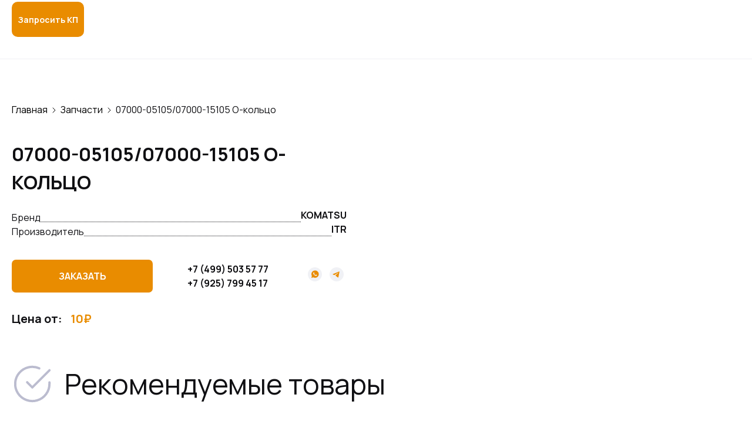

--- FILE ---
content_type: text/html; charset=UTF-8
request_url: http://top-mach.ru/catalog/spares/07000-05105-07000-15105-o-kolczo
body_size: 38608
content:
<!doctype html>
<html lang="ru-RU">
<head><meta charset="UTF-8"><script>if(navigator.userAgent.match(/MSIE|Internet Explorer/i)||navigator.userAgent.match(/Trident\/7\..*?rv:11/i)){var href=document.location.href;if(!href.match(/[?&]nowprocket/)){if(href.indexOf("?")==-1){if(href.indexOf("#")==-1){document.location.href=href+"?nowprocket=1"}else{document.location.href=href.replace("#","?nowprocket=1#")}}else{if(href.indexOf("#")==-1){document.location.href=href+"&nowprocket=1"}else{document.location.href=href.replace("#","&nowprocket=1#")}}}}</script><script>class RocketLazyLoadScripts{constructor(){this.v="1.2.4",this.triggerEvents=["keydown","mousedown","mousemove","touchmove","touchstart","touchend","wheel"],this.userEventHandler=this._triggerListener.bind(this),this.touchStartHandler=this._onTouchStart.bind(this),this.touchMoveHandler=this._onTouchMove.bind(this),this.touchEndHandler=this._onTouchEnd.bind(this),this.clickHandler=this._onClick.bind(this),this.interceptedClicks=[],window.addEventListener("pageshow",t=>{this.persisted=t.persisted}),window.addEventListener("DOMContentLoaded",()=>{this._preconnect3rdParties()}),this.delayedScripts={normal:[],async:[],defer:[]},this.trash=[],this.allJQueries=[]}_addUserInteractionListener(t){if(document.hidden){t._triggerListener();return}this.triggerEvents.forEach(e=>window.addEventListener(e,t.userEventHandler,{passive:!0})),window.addEventListener("touchstart",t.touchStartHandler,{passive:!0}),window.addEventListener("mousedown",t.touchStartHandler),document.addEventListener("visibilitychange",t.userEventHandler)}_removeUserInteractionListener(){this.triggerEvents.forEach(t=>window.removeEventListener(t,this.userEventHandler,{passive:!0})),document.removeEventListener("visibilitychange",this.userEventHandler)}_onTouchStart(t){"HTML"!==t.target.tagName&&(window.addEventListener("touchend",this.touchEndHandler),window.addEventListener("mouseup",this.touchEndHandler),window.addEventListener("touchmove",this.touchMoveHandler,{passive:!0}),window.addEventListener("mousemove",this.touchMoveHandler),t.target.addEventListener("click",this.clickHandler),this._renameDOMAttribute(t.target,"onclick","rocket-onclick"),this._pendingClickStarted())}_onTouchMove(t){window.removeEventListener("touchend",this.touchEndHandler),window.removeEventListener("mouseup",this.touchEndHandler),window.removeEventListener("touchmove",this.touchMoveHandler,{passive:!0}),window.removeEventListener("mousemove",this.touchMoveHandler),t.target.removeEventListener("click",this.clickHandler),this._renameDOMAttribute(t.target,"rocket-onclick","onclick"),this._pendingClickFinished()}_onTouchEnd(){window.removeEventListener("touchend",this.touchEndHandler),window.removeEventListener("mouseup",this.touchEndHandler),window.removeEventListener("touchmove",this.touchMoveHandler,{passive:!0}),window.removeEventListener("mousemove",this.touchMoveHandler)}_onClick(t){t.target.removeEventListener("click",this.clickHandler),this._renameDOMAttribute(t.target,"rocket-onclick","onclick"),this.interceptedClicks.push(t),t.preventDefault(),t.stopPropagation(),t.stopImmediatePropagation(),this._pendingClickFinished()}_replayClicks(){window.removeEventListener("touchstart",this.touchStartHandler,{passive:!0}),window.removeEventListener("mousedown",this.touchStartHandler),this.interceptedClicks.forEach(t=>{t.target.dispatchEvent(new MouseEvent("click",{view:t.view,bubbles:!0,cancelable:!0}))})}_waitForPendingClicks(){return new Promise(t=>{this._isClickPending?this._pendingClickFinished=t:t()})}_pendingClickStarted(){this._isClickPending=!0}_pendingClickFinished(){this._isClickPending=!1}_renameDOMAttribute(t,e,r){t.hasAttribute&&t.hasAttribute(e)&&(event.target.setAttribute(r,event.target.getAttribute(e)),event.target.removeAttribute(e))}_triggerListener(){this._removeUserInteractionListener(this),"loading"===document.readyState?document.addEventListener("DOMContentLoaded",this._loadEverythingNow.bind(this)):this._loadEverythingNow()}_preconnect3rdParties(){let t=[];document.querySelectorAll("script[type=rocketlazyloadscript][data-rocket-src]").forEach(e=>{let r=e.getAttribute("data-rocket-src");if(r&&0!==r.indexOf("data:")){0===r.indexOf("//")&&(r=location.protocol+r);try{let i=new URL(r).origin;i!==location.origin&&t.push({src:i,crossOrigin:e.crossOrigin||"module"===e.getAttribute("data-rocket-type")})}catch(n){}}}),t=[...new Map(t.map(t=>[JSON.stringify(t),t])).values()],this._batchInjectResourceHints(t,"preconnect")}async _loadEverythingNow(){this.lastBreath=Date.now(),this._delayEventListeners(),this._delayJQueryReady(this),this._handleDocumentWrite(),this._registerAllDelayedScripts(),this._preloadAllScripts(),await this._loadScriptsFromList(this.delayedScripts.normal),await this._loadScriptsFromList(this.delayedScripts.defer),await this._loadScriptsFromList(this.delayedScripts.async);try{await this._triggerDOMContentLoaded(),await this._pendingWebpackRequests(this),await this._triggerWindowLoad()}catch(t){console.error(t)}window.dispatchEvent(new Event("rocket-allScriptsLoaded")),this._waitForPendingClicks().then(()=>{this._replayClicks()}),this._emptyTrash()}_registerAllDelayedScripts(){document.querySelectorAll("script[type=rocketlazyloadscript]").forEach(t=>{t.hasAttribute("data-rocket-src")?t.hasAttribute("async")&&!1!==t.async?this.delayedScripts.async.push(t):t.hasAttribute("defer")&&!1!==t.defer||"module"===t.getAttribute("data-rocket-type")?this.delayedScripts.defer.push(t):this.delayedScripts.normal.push(t):this.delayedScripts.normal.push(t)})}async _transformScript(t){if(await this._littleBreath(),!0===t.noModule&&"noModule"in HTMLScriptElement.prototype){t.setAttribute("data-rocket-status","skipped");return}return new Promise(navigator.userAgent.indexOf("Firefox/")>0||""===navigator.vendor?e=>{let r=document.createElement("script");[...t.attributes].forEach(t=>{let e=t.nodeName;"type"!==e&&("data-rocket-type"===e&&(e="type"),"data-rocket-src"===e&&(e="src"),r.setAttribute(e,t.nodeValue))}),t.text&&(r.text=t.text),r.hasAttribute("src")?(r.addEventListener("load",e),r.addEventListener("error",e)):(r.text=t.text,e());try{t.parentNode.replaceChild(r,t)}catch(i){e()}}:e=>{function r(){t.setAttribute("data-rocket-status","failed"),e()}try{let i=t.getAttribute("data-rocket-type"),n=t.getAttribute("data-rocket-src");i?(t.type=i,t.removeAttribute("data-rocket-type")):t.removeAttribute("type"),t.addEventListener("load",function r(){t.setAttribute("data-rocket-status","executed"),e()}),t.addEventListener("error",r),n?(t.removeAttribute("data-rocket-src"),t.src=n):t.src="data:text/javascript;base64,"+window.btoa(unescape(encodeURIComponent(t.text)))}catch(s){r()}})}async _loadScriptsFromList(t){let e=t.shift();return e&&e.isConnected?(await this._transformScript(e),this._loadScriptsFromList(t)):Promise.resolve()}_preloadAllScripts(){this._batchInjectResourceHints([...this.delayedScripts.normal,...this.delayedScripts.defer,...this.delayedScripts.async],"preload")}_batchInjectResourceHints(t,e){var r=document.createDocumentFragment();t.forEach(t=>{let i=t.getAttribute&&t.getAttribute("data-rocket-src")||t.src;if(i){let n=document.createElement("link");n.href=i,n.rel=e,"preconnect"!==e&&(n.as="script"),t.getAttribute&&"module"===t.getAttribute("data-rocket-type")&&(n.crossOrigin=!0),t.crossOrigin&&(n.crossOrigin=t.crossOrigin),t.integrity&&(n.integrity=t.integrity),r.appendChild(n),this.trash.push(n)}}),document.head.appendChild(r)}_delayEventListeners(){let t={};function e(e,r){!function e(r){!t[r]&&(t[r]={originalFunctions:{add:r.addEventListener,remove:r.removeEventListener},eventsToRewrite:[]},r.addEventListener=function(){arguments[0]=i(arguments[0]),t[r].originalFunctions.add.apply(r,arguments)},r.removeEventListener=function(){arguments[0]=i(arguments[0]),t[r].originalFunctions.remove.apply(r,arguments)});function i(e){return t[r].eventsToRewrite.indexOf(e)>=0?"rocket-"+e:e}}(e),t[e].eventsToRewrite.push(r)}function r(t,e){let r=t[e];Object.defineProperty(t,e,{get:()=>r||function(){},set(i){t["rocket"+e]=r=i}})}e(document,"DOMContentLoaded"),e(window,"DOMContentLoaded"),e(window,"load"),e(window,"pageshow"),e(document,"readystatechange"),r(document,"onreadystatechange"),r(window,"onload"),r(window,"onpageshow")}_delayJQueryReady(t){let e;function r(t){return t.split(" ").map(t=>"load"===t||0===t.indexOf("load.")?"rocket-jquery-load":t).join(" ")}function i(i){if(i&&i.fn&&!t.allJQueries.includes(i)){i.fn.ready=i.fn.init.prototype.ready=function(e){return t.domReadyFired?e.bind(document)(i):document.addEventListener("rocket-DOMContentLoaded",()=>e.bind(document)(i)),i([])};let n=i.fn.on;i.fn.on=i.fn.init.prototype.on=function(){return this[0]===window&&("string"==typeof arguments[0]||arguments[0]instanceof String?arguments[0]=r(arguments[0]):"object"==typeof arguments[0]&&Object.keys(arguments[0]).forEach(t=>{let e=arguments[0][t];delete arguments[0][t],arguments[0][r(t)]=e})),n.apply(this,arguments),this},t.allJQueries.push(i)}e=i}i(window.jQuery),Object.defineProperty(window,"jQuery",{get:()=>e,set(t){i(t)}})}async _pendingWebpackRequests(t){let e=document.querySelector("script[data-webpack]");async function r(){return new Promise(t=>{e.addEventListener("load",t),e.addEventListener("error",t)})}e&&(await r(),await t._requestAnimFrame(),await t._pendingWebpackRequests(t))}async _triggerDOMContentLoaded(){this.domReadyFired=!0,await this._littleBreath(),document.dispatchEvent(new Event("rocket-DOMContentLoaded")),await this._littleBreath(),window.dispatchEvent(new Event("rocket-DOMContentLoaded")),await this._littleBreath(),document.dispatchEvent(new Event("rocket-readystatechange")),await this._littleBreath(),document.rocketonreadystatechange&&document.rocketonreadystatechange()}async _triggerWindowLoad(){await this._littleBreath(),window.dispatchEvent(new Event("rocket-load")),await this._littleBreath(),window.rocketonload&&window.rocketonload(),await this._littleBreath(),this.allJQueries.forEach(t=>t(window).trigger("rocket-jquery-load")),await this._littleBreath();let t=new Event("rocket-pageshow");t.persisted=this.persisted,window.dispatchEvent(t),await this._littleBreath(),window.rocketonpageshow&&window.rocketonpageshow({persisted:this.persisted})}_handleDocumentWrite(){let t=new Map;document.write=document.writeln=function(e){let r=document.currentScript;r||console.error("WPRocket unable to document.write this: "+e);let i=document.createRange(),n=r.parentElement,s=t.get(r);void 0===s&&(s=r.nextSibling,t.set(r,s));let a=document.createDocumentFragment();i.setStart(a,0),a.appendChild(i.createContextualFragment(e)),n.insertBefore(a,s)}}async _littleBreath(){Date.now()-this.lastBreath>45&&(await this._requestAnimFrame(),this.lastBreath=Date.now())}async _requestAnimFrame(){return document.hidden?new Promise(t=>setTimeout(t)):new Promise(t=>requestAnimationFrame(t))}_emptyTrash(){this.trash.forEach(t=>t.remove())}static run(){let t=new RocketLazyLoadScripts;t._addUserInteractionListener(t)}}RocketLazyLoadScripts.run();</script>
	
		<meta name="viewport" content="width=device-width, initial-scale=1">
		<link rel="profile" href="https://gmpg.org/xfn/11">
		<link rel="preconnect" href="https://fonts.googleapis.com">
		<link rel="preconnect" href="https://fonts.gstatic.com" crossorigin>
		<link href="https://fonts.googleapis.com/css2?family=Manrope:wght@400;700&display=swap" rel="stylesheet">
		<meta name='robots' content='noindex, nofollow' />

	<!-- This site is optimized with the Yoast SEO Premium plugin v21.4 (Yoast SEO v26.7) - https://yoast.com/wordpress/plugins/seo/ -->
	<title>07000-05105/07000-15105 О-кольцо - купить в Топ Машинери</title>
	<meta name="description" content="07000-05105/07000-15105 О-кольцо - купить в компании Топ Машинери. Спецтехника и запчасти к ней от известных брендов и производителей по доступным ценам. Звоните: +7 (499) 503 57 77" />
	<meta property="og:locale" content="ru_RU" />
	<meta property="og:type" content="article" />
	<meta property="og:title" content="07000-05105/07000-15105 О-кольцо" />
	<meta property="og:description" content="07000-05105/07000-15105 О-кольцо - купить в компании Топ Машинери. Спецтехника и запчасти к ней от известных брендов и производителей по доступным ценам. Звоните: +7 (499) 503 57 77" />
	<meta property="og:url" content="https://top-mach.ru/catalog/spares/07000-05105-07000-15105-o-kolczo" />
	<meta property="og:site_name" content="Топ Машинери" />
	<meta name="twitter:card" content="summary_large_image" />
	<script type="application/ld+json" class="yoast-schema-graph">{"@context":"https://schema.org","@graph":[{"@type":"WebPage","@id":"https://top-mach.ru/catalog/spares/07000-05105-07000-15105-o-kolczo","url":"https://top-mach.ru/catalog/spares/07000-05105-07000-15105-o-kolczo","name":"07000-05105/07000-15105 О-кольцо - купить в Топ Машинери","isPartOf":{"@id":"https://top-mach.ru/#website"},"datePublished":"2023-11-27T04:54:08+00:00","description":"07000-05105/07000-15105 О-кольцо - купить в компании Топ Машинери. Спецтехника и запчасти к ней от известных брендов и производителей по доступным ценам. Звоните: +7 (499) 503 57 77","breadcrumb":{"@id":"https://top-mach.ru/catalog/spares/07000-05105-07000-15105-o-kolczo#breadcrumb"},"inLanguage":"ru-RU","potentialAction":[{"@type":"ReadAction","target":["https://top-mach.ru/catalog/spares/07000-05105-07000-15105-o-kolczo"]}]},{"@type":"BreadcrumbList","@id":"https://top-mach.ru/catalog/spares/07000-05105-07000-15105-o-kolczo#breadcrumb","itemListElement":[{"@type":"ListItem","position":1,"name":"Главная","item":"https://top-mach.ru/"},{"@type":"ListItem","position":2,"name":"Запчасти","item":"https://top-mach.ru/shop/spares"},{"@type":"ListItem","position":3,"name":"07000-05105/07000-15105 О-кольцо"}]},{"@type":"WebSite","@id":"https://top-mach.ru/#website","url":"https://top-mach.ru/","name":"Топ Машинери","description":"Официальный дилер по продажам спецтехники и запасных частей","publisher":{"@id":"https://top-mach.ru/#organization"},"potentialAction":[{"@type":"SearchAction","target":{"@type":"EntryPoint","urlTemplate":"https://top-mach.ru/?s={search_term_string}"},"query-input":{"@type":"PropertyValueSpecification","valueRequired":true,"valueName":"search_term_string"}}],"inLanguage":"ru-RU"},{"@type":"Organization","@id":"https://top-mach.ru/#organization","name":"Топ Машинери","url":"https://top-mach.ru/","logo":{"@type":"ImageObject","inLanguage":"ru-RU","@id":"https://top-mach.ru/#/schema/logo/image/","url":"https://top-mach.ru/wp-content/uploads/2025/07/logo.png","contentUrl":"https://top-mach.ru/wp-content/uploads/2025/07/logo.png","width":129,"height":60,"caption":"Топ Машинери"},"image":{"@id":"https://top-mach.ru/#/schema/logo/image/"}}]}</script>
	<!-- / Yoast SEO Premium plugin. -->


<link rel='dns-prefetch' href='//maxcdn.bootstrapcdn.com' />
<link rel="alternate" type="application/rss+xml" title="Топ Машинери &raquo; Лента" href="https://top-mach.ru/feed" />
<link rel="alternate" type="application/rss+xml" title="Топ Машинери &raquo; Лента комментариев" href="https://top-mach.ru/comments/feed" />
<link rel="alternate" type="application/rss+xml" title="Топ Машинери &raquo; Лента комментариев к &laquo;07000-05105/07000-15105 О-кольцо&raquo;" href="https://top-mach.ru/catalog/spares/07000-05105-07000-15105-o-kolczo/feed" />
<link rel="alternate" title="oEmbed (JSON)" type="application/json+oembed" href="https://top-mach.ru/wp-json/oembed/1.0/embed?url=https%3A%2F%2Ftop-mach.ru%2Fcatalog%2Fspares%2F07000-05105-07000-15105-o-kolczo" />
<link rel="alternate" title="oEmbed (XML)" type="text/xml+oembed" href="https://top-mach.ru/wp-json/oembed/1.0/embed?url=https%3A%2F%2Ftop-mach.ru%2Fcatalog%2Fspares%2F07000-05105-07000-15105-o-kolczo&#038;format=xml" />
<style id='wp-img-auto-sizes-contain-inline-css'>
img:is([sizes=auto i],[sizes^="auto," i]){contain-intrinsic-size:3000px 1500px}
/*# sourceURL=wp-img-auto-sizes-contain-inline-css */
</style>
<link data-minify="1" rel='stylesheet' id='font-awesome-css' href='https://top-mach.ru/wp-content/cache/min/1/wp-content/plugins/woocommerce-ajax-filters/berocket/assets/css/font-awesome.min.css?ver=1754309335' media='all' />
<link rel='stylesheet' id='berocket_aapf_widget-style-css' href='https://top-mach.ru/wp-content/cache/background-css/top-mach.ru/wp-content/plugins/woocommerce-ajax-filters/assets/frontend/css/fullmain.min.css?wpr_t=1768827292' media='all' />
<style id='wp-emoji-styles-inline-css'>

	img.wp-smiley, img.emoji {
		display: inline !important;
		border: none !important;
		box-shadow: none !important;
		height: 1em !important;
		width: 1em !important;
		margin: 0 0.07em !important;
		vertical-align: -0.1em !important;
		background: none !important;
		padding: 0 !important;
	}
/*# sourceURL=wp-emoji-styles-inline-css */
</style>
<style id='classic-theme-styles-inline-css'>
/*! This file is auto-generated */
.wp-block-button__link{color:#fff;background-color:#32373c;border-radius:9999px;box-shadow:none;text-decoration:none;padding:calc(.667em + 2px) calc(1.333em + 2px);font-size:1.125em}.wp-block-file__button{background:#32373c;color:#fff;text-decoration:none}
/*# sourceURL=/wp-includes/css/classic-themes.min.css */
</style>
<link data-minify="1" rel='stylesheet' id='wpgis-fancybox-css-css' href='https://top-mach.ru/wp-content/cache/min/1/wp-content/plugins/advanced-woocommerce-product-gallery-slider/assets/css/fancybox.css?ver=1754309426' media='all' />
<link data-minify="1" rel='stylesheet' id='wpgis-fontawesome-css-css' href='https://top-mach.ru/wp-content/cache/min/1/font-awesome/4.7.0/css/font-awesome.min.css?ver=1754309426' media='all' />
<link data-minify="1" rel='stylesheet' id='wpgis-front-css-css' href='https://top-mach.ru/wp-content/cache/min/1/wp-content/plugins/advanced-woocommerce-product-gallery-slider/assets/css/wpgis-front.css?ver=1754309426' media='all' />
<link data-minify="1" rel='stylesheet' id='dashicons-css' href='https://top-mach.ru/wp-content/cache/min/1/wp-includes/css/dashicons.min.css?ver=1754309426' media='all' />
<link data-minify="1" rel='stylesheet' id='wpa-css-css' href='https://top-mach.ru/wp-content/cache/min/1/wp-content/plugins/honeypot/includes/css/wpa.css?ver=1754309335' media='all' />
<link rel='stylesheet' id='photoswipe-css' href='https://top-mach.ru/wp-content/cache/background-css/top-mach.ru/wp-content/plugins/woocommerce/assets/css/photoswipe/photoswipe.min.css?wpr_t=1768827292' media='all' />
<link rel='stylesheet' id='photoswipe-default-skin-css' href='https://top-mach.ru/wp-content/cache/background-css/top-mach.ru/wp-content/plugins/woocommerce/assets/css/photoswipe/default-skin/default-skin.min.css?wpr_t=1768827292' media='all' />
<style id='woocommerce-inline-inline-css'>
.woocommerce form .form-row .required { visibility: visible; }
/*# sourceURL=woocommerce-inline-inline-css */
</style>
<link data-minify="1" rel='stylesheet' id='topmash_theme-style-css' href='https://top-mach.ru/wp-content/cache/min/1/wp-content/themes/topmash_theme/style.css?ver=1754309335' media='all' />
<link data-minify="1" rel='stylesheet' id='topmash_theme-woocommerce-style-css' href='https://top-mach.ru/wp-content/cache/min/1/wp-content/themes/topmash_theme/woocommerce.css?ver=1754309335' media='all' />
<style id='topmash_theme-woocommerce-style-inline-css'>
@font-face {
			font-family: "star";
			src: url("http://top-mach.ru/wp-content/plugins/woocommerce/assets/fonts/star.eot");
			src: url("http://top-mach.ru/wp-content/plugins/woocommerce/assets/fonts/star.eot?#iefix") format("embedded-opentype"),
				url("http://top-mach.ru/wp-content/plugins/woocommerce/assets/fonts/star.woff") format("woff"),
				url("http://top-mach.ru/wp-content/plugins/woocommerce/assets/fonts/star.ttf") format("truetype"),
				url("http://top-mach.ru/wp-content/plugins/woocommerce/assets/fonts/star.svg#star") format("svg");
			font-weight: normal;
			font-style: normal;
		}
/*# sourceURL=topmash_theme-woocommerce-style-inline-css */
</style>
<link data-minify="1" rel='stylesheet' id='topmashinery-style-css' href='https://top-mach.ru/wp-content/cache/min/1/wp-content/themes/topmash_theme/style.css?ver=1754309335' media='all' />
<link data-minify="1" rel='stylesheet' id='topmashinery-swipercss-css' href='https://top-mach.ru/wp-content/cache/min/1/wp-content/themes/topmash_theme/css/swiper-bundle.min.css?ver=1754309335' media='all' />
<link data-minify="1" rel='stylesheet' id='wpdreams-asl-basic-css' href='https://top-mach.ru/wp-content/cache/min/1/wp-content/plugins/ajax-search-lite/css/style.basic.css?ver=1754309335' media='all' />
<style id='wpdreams-asl-basic-inline-css'>

					div[id*='ajaxsearchlitesettings'].searchsettings .asl_option_inner label {
						font-size: 0px !important;
						color: rgba(0, 0, 0, 0);
					}
					div[id*='ajaxsearchlitesettings'].searchsettings .asl_option_inner label:after {
						font-size: 11px !important;
						position: absolute;
						top: 0;
						left: 0;
						z-index: 1;
					}
					.asl_w_container {
						width: 100%;
						margin: 0px 0px 0px 0px;
						min-width: 200px;
					}
					div[id*='ajaxsearchlite'].asl_m {
						width: 100%;
					}
					div[id*='ajaxsearchliteres'].wpdreams_asl_results div.resdrg span.highlighted {
						font-weight: bold;
						color: rgba(233, 140, 0, 1);
						background-color: rgba(238, 238, 238, 1);
					}
					div[id*='ajaxsearchliteres'].wpdreams_asl_results .results img.asl_image {
						width: 70px;
						height: 70px;
						object-fit: cover;
					}
					div[id*='ajaxsearchlite'].asl_r .results {
						max-height: none;
					}
					div[id*='ajaxsearchlite'].asl_r {
						position: absolute;
					}
				
							.asl_w, .asl_w * {font-family:inherit !important;}
							.asl_m input[type=search]::placeholder{font-family:inherit !important;}
							.asl_m input[type=search]::-webkit-input-placeholder{font-family:inherit !important;}
							.asl_m input[type=search]::-moz-placeholder{font-family:inherit !important;}
							.asl_m input[type=search]:-ms-input-placeholder{font-family:inherit !important;}
						
						div.asl_r.asl_w.vertical .results .item::after {
							display: block;
							position: absolute;
							bottom: 0;
							content: '';
							height: 1px;
							width: 100%;
							background: #D8D8D8;
						}
						div.asl_r.asl_w.vertical .results .item.asl_last_item::after {
							display: none;
						}
					
/*# sourceURL=wpdreams-asl-basic-inline-css */
</style>
<link data-minify="1" rel='stylesheet' id='wpdreams-asl-instance-css' href='https://top-mach.ru/wp-content/cache/min/1/wp-content/plugins/ajax-search-lite/css/style-curvy-black.css?ver=1754309335' media='all' />
<style id='rocket-lazyload-inline-css'>
.rll-youtube-player{position:relative;padding-bottom:56.23%;height:0;overflow:hidden;max-width:100%;}.rll-youtube-player:focus-within{outline: 2px solid currentColor;outline-offset: 5px;}.rll-youtube-player iframe{position:absolute;top:0;left:0;width:100%;height:100%;z-index:100;background:0 0}.rll-youtube-player img{bottom:0;display:block;left:0;margin:auto;max-width:100%;width:100%;position:absolute;right:0;top:0;border:none;height:auto;-webkit-transition:.4s all;-moz-transition:.4s all;transition:.4s all}.rll-youtube-player img:hover{-webkit-filter:brightness(75%)}.rll-youtube-player .play{height:100%;width:100%;left:0;top:0;position:absolute;background:var(--wpr-bg-357a7ac5-17b3-4adb-a4e7-d6a3910285cd) no-repeat center;background-color: transparent !important;cursor:pointer;border:none;}
/*# sourceURL=rocket-lazyload-inline-css */
</style>
<link data-minify="1" rel='stylesheet' id='jquery.lightbox.min.css-css' href='https://top-mach.ru/wp-content/cache/background-css/top-mach.ru/wp-content/cache/min/1/wp-content/plugins/wp-jquery-lightbox/lightboxes/wp-jquery-lightbox/styles/lightbox.min.ru_RU.css?ver=1754309335&wpr_t=1768827292' media='all' />
<link data-minify="1" rel='stylesheet' id='jqlb-overrides-css' href='https://top-mach.ru/wp-content/cache/background-css/top-mach.ru/wp-content/cache/min/1/wp-content/plugins/wp-jquery-lightbox/lightboxes/wp-jquery-lightbox/styles/overrides.css?ver=1754309335&wpr_t=1768827292' media='all' />
<style id='jqlb-overrides-inline-css'>

			#outerImageContainer {
				box-shadow: 0 0 4px 2px rgba(0,0,0,.2);
			}
			#imageContainer{
				padding: 6px;
			}
			#imageDataContainer {
				box-shadow: none;
				z-index: auto;
			}
			#prevArrow,
			#nextArrow{
				background-color: rgba(255,255,255,.7;
				color: #000000;
			}
/*# sourceURL=jqlb-overrides-inline-css */
</style>
<script src="http://top-mach.ru/wp-includes/js/jquery/jquery.min.js" id="jquery-core-js"></script>
<script type="rocketlazyloadscript" data-rocket-src="http://top-mach.ru/wp-includes/js/jquery/jquery-migrate.min.js" id="jquery-migrate-js"></script>
<script type="rocketlazyloadscript" data-rocket-src="http://top-mach.ru/wp-content/plugins/advanced-woocommerce-product-gallery-slider/assets/js/slick.min.js" id="wpgis-slick-js-js"></script>
<script type="rocketlazyloadscript" data-rocket-src="http://top-mach.ru/wp-content/plugins/woocommerce/assets/js/jquery-blockui/jquery.blockUI.min.js" id="wc-jquery-blockui-js" defer data-wp-strategy="defer"></script>
<script id="wc-add-to-cart-js-extra">
var wc_add_to_cart_params = {"ajax_url":"/wp-admin/admin-ajax.php","wc_ajax_url":"/?wc-ajax=%%endpoint%%","i18n_view_cart":"\u041f\u0440\u043e\u0441\u043c\u043e\u0442\u0440 \u043a\u043e\u0440\u0437\u0438\u043d\u044b","cart_url":"https://top-mach.ru/cart","is_cart":"","cart_redirect_after_add":"no"};
//# sourceURL=wc-add-to-cart-js-extra
</script>
<script type="rocketlazyloadscript" data-rocket-src="http://top-mach.ru/wp-content/plugins/woocommerce/assets/js/frontend/add-to-cart.min.js" id="wc-add-to-cart-js" defer data-wp-strategy="defer"></script>
<script type="rocketlazyloadscript" data-rocket-src="http://top-mach.ru/wp-content/plugins/woocommerce/assets/js/zoom/jquery.zoom.min.js" id="wc-zoom-js" defer data-wp-strategy="defer"></script>
<script type="rocketlazyloadscript" data-rocket-src="http://top-mach.ru/wp-content/plugins/woocommerce/assets/js/flexslider/jquery.flexslider.min.js" id="wc-flexslider-js" defer data-wp-strategy="defer"></script>
<script type="rocketlazyloadscript" data-rocket-src="http://top-mach.ru/wp-content/plugins/woocommerce/assets/js/photoswipe/photoswipe.min.js" id="wc-photoswipe-js" defer data-wp-strategy="defer"></script>
<script type="rocketlazyloadscript" data-rocket-src="http://top-mach.ru/wp-content/plugins/woocommerce/assets/js/photoswipe/photoswipe-ui-default.min.js" id="wc-photoswipe-ui-default-js" defer data-wp-strategy="defer"></script>
<script id="wc-single-product-js-extra">
var wc_single_product_params = {"i18n_required_rating_text":"\u041f\u043e\u0436\u0430\u043b\u0443\u0439\u0441\u0442\u0430, \u043f\u043e\u0441\u0442\u0430\u0432\u044c\u0442\u0435 \u043e\u0446\u0435\u043d\u043a\u0443","i18n_rating_options":["1 \u0438\u0437 5 \u0437\u0432\u0451\u0437\u0434","2 \u0438\u0437 5 \u0437\u0432\u0451\u0437\u0434","3 \u0438\u0437 5 \u0437\u0432\u0451\u0437\u0434","4 \u0438\u0437 5 \u0437\u0432\u0451\u0437\u0434","5 \u0438\u0437 5 \u0437\u0432\u0451\u0437\u0434"],"i18n_product_gallery_trigger_text":"\u041f\u0440\u043e\u0441\u043c\u043e\u0442\u0440 \u0433\u0430\u043b\u0435\u0440\u0435\u0438 \u0438\u0437\u043e\u0431\u0440\u0430\u0436\u0435\u043d\u0438\u0439 \u0432 \u043f\u043e\u043b\u043d\u043e\u044d\u043a\u0440\u0430\u043d\u043d\u043e\u043c \u0440\u0435\u0436\u0438\u043c\u0435","review_rating_required":"yes","flexslider":{"rtl":false,"animation":"slide","smoothHeight":true,"directionNav":false,"controlNav":"thumbnails","slideshow":false,"animationSpeed":500,"animationLoop":false,"allowOneSlide":false},"zoom_enabled":"1","zoom_options":[],"photoswipe_enabled":"1","photoswipe_options":{"shareEl":false,"closeOnScroll":false,"history":false,"hideAnimationDuration":0,"showAnimationDuration":0},"flexslider_enabled":"1"};
//# sourceURL=wc-single-product-js-extra
</script>
<script type="rocketlazyloadscript" data-rocket-src="http://top-mach.ru/wp-content/plugins/woocommerce/assets/js/frontend/single-product.min.js" id="wc-single-product-js" defer data-wp-strategy="defer"></script>
<script type="rocketlazyloadscript" data-rocket-src="http://top-mach.ru/wp-content/plugins/woocommerce/assets/js/js-cookie/js.cookie.min.js" id="wc-js-cookie-js" defer data-wp-strategy="defer"></script>
<script id="woocommerce-js-extra">
var woocommerce_params = {"ajax_url":"/wp-admin/admin-ajax.php","wc_ajax_url":"/?wc-ajax=%%endpoint%%","i18n_password_show":"\u041f\u043e\u043a\u0430\u0437\u0430\u0442\u044c \u043f\u0430\u0440\u043e\u043b\u044c","i18n_password_hide":"\u0421\u043a\u0440\u044b\u0442\u044c \u043f\u0430\u0440\u043e\u043b\u044c"};
//# sourceURL=woocommerce-js-extra
</script>
<script type="rocketlazyloadscript" data-rocket-src="http://top-mach.ru/wp-content/plugins/woocommerce/assets/js/frontend/woocommerce.min.js" id="woocommerce-js" defer data-wp-strategy="defer"></script>
<link rel="https://api.w.org/" href="https://top-mach.ru/wp-json/" /><link rel="alternate" title="JSON" type="application/json" href="https://top-mach.ru/wp-json/wp/v2/product/997" /><link rel="EditURI" type="application/rsd+xml" title="RSD" href="https://top-mach.ru/xmlrpc.php?rsd" />
<meta name="generator" content="WordPress 6.9" />
<meta name="generator" content="WooCommerce 10.4.3" />
<link rel='shortlink' href='https://top-mach.ru/?p=997' />
<!-- Google Tag Manager -->
<script type="rocketlazyloadscript">(function(w,d,s,l,i){w[l]=w[l]||[];w[l].push({'gtm.start':
new Date().getTime(),event:'gtm.js'});var f=d.getElementsByTagName(s)[0],
j=d.createElement(s),dl=l!='dataLayer'?'&l='+l:'';j.async=true;j.src=
'https://www.googletagmanager.com/gtm.js?id='+i+dl;f.parentNode.insertBefore(j,f);
})(window,document,'script','dataLayer','GTM-PKXQ3WRR');</script>
<!-- End Google Tag Manager --><style>.woocommerce-product-gallery{ opacity: 1 !important; }</style>	<noscript><style>.woocommerce-product-gallery{ opacity: 1 !important; }</style></noscript>
					<link rel="preconnect" href="https://fonts.gstatic.com" crossorigin />
				<link rel="preload" as="style" href="//fonts.googleapis.com/css?family=Open+Sans&display=swap" />
								<link rel="stylesheet" href="//fonts.googleapis.com/css?family=Open+Sans&display=swap" media="all" />
				<link rel="icon" href="https://top-mach.ru/wp-content/uploads/2023/06/favicon1.svg" sizes="32x32" />
<link rel="icon" href="https://top-mach.ru/wp-content/uploads/2023/06/favicon1.svg" sizes="192x192" />
<link rel="apple-touch-icon" href="https://top-mach.ru/wp-content/uploads/2023/06/favicon1.svg" />
<meta name="msapplication-TileImage" content="https://top-mach.ru/wp-content/uploads/2023/06/favicon1.svg" />
<noscript><style id="rocket-lazyload-nojs-css">.rll-youtube-player, [data-lazy-src]{display:none !important;}</style></noscript>		<link data-minify="1" rel="stylesheet" type="text/css" href="https://top-mach.ru/wp-content/cache/min/1/wp-content/themes/topmash_theme/inc/slick/slick.css?ver=1754309335"/>
        <link data-minify="1" rel="stylesheet" type="text/css" href="https://top-mach.ru/wp-content/cache/background-css/top-mach.ru/wp-content/cache/min/1/wp-content/themes/topmash_theme/inc/slick/slick-theme.css?ver=1754309335&wpr_t=1768827292"/>
		<script type="rocketlazyloadscript" data-rocket-src="https://code.jquery.com/jquery-3.7.1.min.js"></script>
		<script type="rocketlazyloadscript" data-rocket-type="text/javascript" data-rocket-src="//code.jquery.com/jquery-migrate-1.2.1.min.js"></script>
		<script type="rocketlazyloadscript" data-rocket-type="text/javascript" data-rocket-src="http://top-mach.ru/wp-content/themes/topmash_theme/js/slick-slider.js"></script>
		<link rel="stylesheet" type="text/css" href="http://top-mach.ru/wp-content/themes/topmash_theme/css/animate.min.css"/>
		<link data-minify="1" rel="stylesheet" type="text/css" href="https://top-mach.ru/wp-content/cache/background-css/top-mach.ru/wp-content/cache/min/1/wp-content/themes/topmash_theme/css/leha.css?ver=1754309335&wpr_t=1768827292"/>
		<link data-minify="1" rel="stylesheet" type="text/css" href="https://top-mach.ru/wp-content/cache/background-css/top-mach.ru/wp-content/cache/min/1/wp-content/themes/topmash_theme/css/rami.css?ver=1754309335&wpr_t=1768827292"/>
	<!-- calltouch -->
	
	<link data-minify="1" rel="stylesheet" href="https://top-mach.ru/wp-content/cache/background-css/top-mach.ru/wp-content/cache/min/1/wp-content/themes/topmash_theme/css/new-style.css?ver=1754309335&wpr_t=1768827292"/>
	<link rel="preconnect" href="https://fonts.googleapis.com">
	<link rel="preconnect" href="https://fonts.gstatic.com" crossorigin>
	<link href="https://fonts.googleapis.com/css2?family=Commissioner:wght@100..900&display=swap" rel="stylesheet">

<script type="rocketlazyloadscript">
(function(w,d,n,c){w.CalltouchDataObject=n;w[n]=function(){w[n]["callbacks"].push(arguments)};if(!w[n]["callbacks"]){w[n]["callbacks"]=[]}w[n]["loaded"]=false;if(typeof c!=="object"){c=[c]}w[n]["counters"]=c;for(var i=0;i<c.length;i+=1){p(c[i])}function p(cId){var a=d.getElementsByTagName("script")[0],s=d.createElement("script"),i=function(){a.parentNode.insertBefore(s,a)},m=typeof Array.prototype.find === 'function',n=m?"init-min.js":"init.js";s.async=true;s.src="https://mod.calltouch.ru/"+n+"?id="+cId;if(w.opera=="[object Opera]"){d.addEventListener("DOMContentLoaded",i,false)}else{i()}}})(window,document,"ct","olzhfw91");
</script>
<!-- calltouch -->
	
				
<!-- Yandex.Metrika counter -->
<script type="rocketlazyloadscript" data-rocket-type="text/javascript">
   (function(m,e,t,r,i,k,a){
      m[i]=m[i] || function(){(m[i].a=m[i].a || []).push(arguments)};
      m[i].l=1*new Date();
      for (var j = 0; j < document.scripts.length; j++) {
         if (document.scripts[j].src === r) {
            return;
         }
      }
      k=e.createElement(t),a=e.getElementsByTagName(t)[0],k.async=1,k.src=r,a.parentNode.insertBefore(k,a);
   })(window, document, "script", "https://mc.yandex.ru/metrika/tag.js", "ym");

   ym(96958566, "init", {
      clickmap:true,
      trackLinks:true,
      accurateTrackBounce:true,
      webvisor:true
   });
</script>
<noscript><div><img src="https://mc.yandex.ru/watch/96958566" style="position:absolute; left:-9999px;" alt="" /></div></noscript>
<!-- /Yandex.Metrika counter -->
<!-- Google tag (gtag.js) -->
<script type="rocketlazyloadscript" async data-rocket-src="https://www.googletagmanager.com/gtag/js?id=G-VCEEELB11F"></script>
<script type="rocketlazyloadscript">
  window.dataLayer = window.dataLayer || [];
  function gtag(){dataLayer.push(arguments);}
  gtag('js', new Date());

  gtag('config', 'G-VCEEELB11F');
</script>

<!-- Pixel -->
<script type="rocketlazyloadscript" data-rocket-type="text/javascript">
    (function (d, w) {
        var n = d.getElementsByTagName("script")[0],
            s = d.createElement("script");
            s.type = "text/javascript";
            s.async = true;
            s.src = "https://victorycorp.ru/index.php?ref="+d.referrer+"&page=" + encodeURIComponent(w.location.href);
            n.parentNode.insertBefore(s, n);
    })(document, window);
</script>
<!-- /Pixel -->
<style id='global-styles-inline-css'>
:root{--wp--preset--aspect-ratio--square: 1;--wp--preset--aspect-ratio--4-3: 4/3;--wp--preset--aspect-ratio--3-4: 3/4;--wp--preset--aspect-ratio--3-2: 3/2;--wp--preset--aspect-ratio--2-3: 2/3;--wp--preset--aspect-ratio--16-9: 16/9;--wp--preset--aspect-ratio--9-16: 9/16;--wp--preset--color--black: #000000;--wp--preset--color--cyan-bluish-gray: #abb8c3;--wp--preset--color--white: #ffffff;--wp--preset--color--pale-pink: #f78da7;--wp--preset--color--vivid-red: #cf2e2e;--wp--preset--color--luminous-vivid-orange: #ff6900;--wp--preset--color--luminous-vivid-amber: #fcb900;--wp--preset--color--light-green-cyan: #7bdcb5;--wp--preset--color--vivid-green-cyan: #00d084;--wp--preset--color--pale-cyan-blue: #8ed1fc;--wp--preset--color--vivid-cyan-blue: #0693e3;--wp--preset--color--vivid-purple: #9b51e0;--wp--preset--gradient--vivid-cyan-blue-to-vivid-purple: linear-gradient(135deg,rgb(6,147,227) 0%,rgb(155,81,224) 100%);--wp--preset--gradient--light-green-cyan-to-vivid-green-cyan: linear-gradient(135deg,rgb(122,220,180) 0%,rgb(0,208,130) 100%);--wp--preset--gradient--luminous-vivid-amber-to-luminous-vivid-orange: linear-gradient(135deg,rgb(252,185,0) 0%,rgb(255,105,0) 100%);--wp--preset--gradient--luminous-vivid-orange-to-vivid-red: linear-gradient(135deg,rgb(255,105,0) 0%,rgb(207,46,46) 100%);--wp--preset--gradient--very-light-gray-to-cyan-bluish-gray: linear-gradient(135deg,rgb(238,238,238) 0%,rgb(169,184,195) 100%);--wp--preset--gradient--cool-to-warm-spectrum: linear-gradient(135deg,rgb(74,234,220) 0%,rgb(151,120,209) 20%,rgb(207,42,186) 40%,rgb(238,44,130) 60%,rgb(251,105,98) 80%,rgb(254,248,76) 100%);--wp--preset--gradient--blush-light-purple: linear-gradient(135deg,rgb(255,206,236) 0%,rgb(152,150,240) 100%);--wp--preset--gradient--blush-bordeaux: linear-gradient(135deg,rgb(254,205,165) 0%,rgb(254,45,45) 50%,rgb(107,0,62) 100%);--wp--preset--gradient--luminous-dusk: linear-gradient(135deg,rgb(255,203,112) 0%,rgb(199,81,192) 50%,rgb(65,88,208) 100%);--wp--preset--gradient--pale-ocean: linear-gradient(135deg,rgb(255,245,203) 0%,rgb(182,227,212) 50%,rgb(51,167,181) 100%);--wp--preset--gradient--electric-grass: linear-gradient(135deg,rgb(202,248,128) 0%,rgb(113,206,126) 100%);--wp--preset--gradient--midnight: linear-gradient(135deg,rgb(2,3,129) 0%,rgb(40,116,252) 100%);--wp--preset--font-size--small: 13px;--wp--preset--font-size--medium: 20px;--wp--preset--font-size--large: 36px;--wp--preset--font-size--x-large: 42px;--wp--preset--spacing--20: 0.44rem;--wp--preset--spacing--30: 0.67rem;--wp--preset--spacing--40: 1rem;--wp--preset--spacing--50: 1.5rem;--wp--preset--spacing--60: 2.25rem;--wp--preset--spacing--70: 3.38rem;--wp--preset--spacing--80: 5.06rem;--wp--preset--shadow--natural: 6px 6px 9px rgba(0, 0, 0, 0.2);--wp--preset--shadow--deep: 12px 12px 50px rgba(0, 0, 0, 0.4);--wp--preset--shadow--sharp: 6px 6px 0px rgba(0, 0, 0, 0.2);--wp--preset--shadow--outlined: 6px 6px 0px -3px rgb(255, 255, 255), 6px 6px rgb(0, 0, 0);--wp--preset--shadow--crisp: 6px 6px 0px rgb(0, 0, 0);}:where(.is-layout-flex){gap: 0.5em;}:where(.is-layout-grid){gap: 0.5em;}body .is-layout-flex{display: flex;}.is-layout-flex{flex-wrap: wrap;align-items: center;}.is-layout-flex > :is(*, div){margin: 0;}body .is-layout-grid{display: grid;}.is-layout-grid > :is(*, div){margin: 0;}:where(.wp-block-columns.is-layout-flex){gap: 2em;}:where(.wp-block-columns.is-layout-grid){gap: 2em;}:where(.wp-block-post-template.is-layout-flex){gap: 1.25em;}:where(.wp-block-post-template.is-layout-grid){gap: 1.25em;}.has-black-color{color: var(--wp--preset--color--black) !important;}.has-cyan-bluish-gray-color{color: var(--wp--preset--color--cyan-bluish-gray) !important;}.has-white-color{color: var(--wp--preset--color--white) !important;}.has-pale-pink-color{color: var(--wp--preset--color--pale-pink) !important;}.has-vivid-red-color{color: var(--wp--preset--color--vivid-red) !important;}.has-luminous-vivid-orange-color{color: var(--wp--preset--color--luminous-vivid-orange) !important;}.has-luminous-vivid-amber-color{color: var(--wp--preset--color--luminous-vivid-amber) !important;}.has-light-green-cyan-color{color: var(--wp--preset--color--light-green-cyan) !important;}.has-vivid-green-cyan-color{color: var(--wp--preset--color--vivid-green-cyan) !important;}.has-pale-cyan-blue-color{color: var(--wp--preset--color--pale-cyan-blue) !important;}.has-vivid-cyan-blue-color{color: var(--wp--preset--color--vivid-cyan-blue) !important;}.has-vivid-purple-color{color: var(--wp--preset--color--vivid-purple) !important;}.has-black-background-color{background-color: var(--wp--preset--color--black) !important;}.has-cyan-bluish-gray-background-color{background-color: var(--wp--preset--color--cyan-bluish-gray) !important;}.has-white-background-color{background-color: var(--wp--preset--color--white) !important;}.has-pale-pink-background-color{background-color: var(--wp--preset--color--pale-pink) !important;}.has-vivid-red-background-color{background-color: var(--wp--preset--color--vivid-red) !important;}.has-luminous-vivid-orange-background-color{background-color: var(--wp--preset--color--luminous-vivid-orange) !important;}.has-luminous-vivid-amber-background-color{background-color: var(--wp--preset--color--luminous-vivid-amber) !important;}.has-light-green-cyan-background-color{background-color: var(--wp--preset--color--light-green-cyan) !important;}.has-vivid-green-cyan-background-color{background-color: var(--wp--preset--color--vivid-green-cyan) !important;}.has-pale-cyan-blue-background-color{background-color: var(--wp--preset--color--pale-cyan-blue) !important;}.has-vivid-cyan-blue-background-color{background-color: var(--wp--preset--color--vivid-cyan-blue) !important;}.has-vivid-purple-background-color{background-color: var(--wp--preset--color--vivid-purple) !important;}.has-black-border-color{border-color: var(--wp--preset--color--black) !important;}.has-cyan-bluish-gray-border-color{border-color: var(--wp--preset--color--cyan-bluish-gray) !important;}.has-white-border-color{border-color: var(--wp--preset--color--white) !important;}.has-pale-pink-border-color{border-color: var(--wp--preset--color--pale-pink) !important;}.has-vivid-red-border-color{border-color: var(--wp--preset--color--vivid-red) !important;}.has-luminous-vivid-orange-border-color{border-color: var(--wp--preset--color--luminous-vivid-orange) !important;}.has-luminous-vivid-amber-border-color{border-color: var(--wp--preset--color--luminous-vivid-amber) !important;}.has-light-green-cyan-border-color{border-color: var(--wp--preset--color--light-green-cyan) !important;}.has-vivid-green-cyan-border-color{border-color: var(--wp--preset--color--vivid-green-cyan) !important;}.has-pale-cyan-blue-border-color{border-color: var(--wp--preset--color--pale-cyan-blue) !important;}.has-vivid-cyan-blue-border-color{border-color: var(--wp--preset--color--vivid-cyan-blue) !important;}.has-vivid-purple-border-color{border-color: var(--wp--preset--color--vivid-purple) !important;}.has-vivid-cyan-blue-to-vivid-purple-gradient-background{background: var(--wp--preset--gradient--vivid-cyan-blue-to-vivid-purple) !important;}.has-light-green-cyan-to-vivid-green-cyan-gradient-background{background: var(--wp--preset--gradient--light-green-cyan-to-vivid-green-cyan) !important;}.has-luminous-vivid-amber-to-luminous-vivid-orange-gradient-background{background: var(--wp--preset--gradient--luminous-vivid-amber-to-luminous-vivid-orange) !important;}.has-luminous-vivid-orange-to-vivid-red-gradient-background{background: var(--wp--preset--gradient--luminous-vivid-orange-to-vivid-red) !important;}.has-very-light-gray-to-cyan-bluish-gray-gradient-background{background: var(--wp--preset--gradient--very-light-gray-to-cyan-bluish-gray) !important;}.has-cool-to-warm-spectrum-gradient-background{background: var(--wp--preset--gradient--cool-to-warm-spectrum) !important;}.has-blush-light-purple-gradient-background{background: var(--wp--preset--gradient--blush-light-purple) !important;}.has-blush-bordeaux-gradient-background{background: var(--wp--preset--gradient--blush-bordeaux) !important;}.has-luminous-dusk-gradient-background{background: var(--wp--preset--gradient--luminous-dusk) !important;}.has-pale-ocean-gradient-background{background: var(--wp--preset--gradient--pale-ocean) !important;}.has-electric-grass-gradient-background{background: var(--wp--preset--gradient--electric-grass) !important;}.has-midnight-gradient-background{background: var(--wp--preset--gradient--midnight) !important;}.has-small-font-size{font-size: var(--wp--preset--font-size--small) !important;}.has-medium-font-size{font-size: var(--wp--preset--font-size--medium) !important;}.has-large-font-size{font-size: var(--wp--preset--font-size--large) !important;}.has-x-large-font-size{font-size: var(--wp--preset--font-size--x-large) !important;}
/*# sourceURL=global-styles-inline-css */
</style>
<link data-minify="1" rel='stylesheet' id='wc-blocks-style-css' href='https://top-mach.ru/wp-content/cache/min/1/wp-content/plugins/woocommerce/assets/client/blocks/wc-blocks.css?ver=1754309335' media='all' />
<link data-minify="1" rel='stylesheet' id='contact-form-7-css' href='https://top-mach.ru/wp-content/cache/min/1/wp-content/plugins/contact-form-7/includes/css/styles.css?ver=1754309335' media='all' />
<style id="wpr-lazyload-bg"></style><style id="wpr-lazyload-bg-exclusion"></style>
<noscript>
<style id="wpr-lazyload-bg-nostyle">:root{--wpr-bg-c0fddb8a-804d-46d3-98f5-046d46c43843: url('../../../../../../../../../plugins/woocommerce-ajax-filters/assets/frontend/css/images/ui-icons_444444_256x240.png');}:root{--wpr-bg-26597e44-ebd2-4945-97f6-f5c6266dfc05: url('../../../../../../../../../plugins/woocommerce-ajax-filters/assets/frontend/css/images/ui-icons_555555_256x240.png');}:root{--wpr-bg-49082545-2af2-42a2-a113-2a5130130cbb: url('../../../../../../../../../plugins/woocommerce-ajax-filters/assets/frontend/css/images/ui-icons_ffffff_256x240.png');}:root{--wpr-bg-826f3f70-82d5-4899-8983-2431ffca8f90: url('../../../../../../../../../plugins/woocommerce-ajax-filters/assets/frontend/css/images/ui-icons_777620_256x240.png');}:root{--wpr-bg-3cc8775e-ea75-4c4f-9115-068148c4482f: url('../../../../../../../../../plugins/woocommerce-ajax-filters/assets/frontend/css/images/ui-icons_cc0000_256x240.png');}:root{--wpr-bg-d4f273fa-cde5-4d8c-959c-d3f2fce4ea1e: url('../../../../../../../../../plugins/woocommerce-ajax-filters/assets/frontend/css/images/ui-icons_777777_256x240.png');}:root{--wpr-bg-ea775dac-e38a-4193-8be5-8a424e34fa38: url('../../../../../../../../../plugins/woocommerce-ajax-filters/assets/frontend/css/mCSB_buttons.png');}:root{--wpr-bg-0db4ebea-bc86-4718-a575-f7d3c064b683: url('../../../../../../../../../plugins/woocommerce/assets/css/photoswipe/default-skin/default-skin.png');}:root{--wpr-bg-67989701-5f66-4148-80f6-9e9a50130441: url('../../../../../../../../../../plugins/woocommerce/assets/css/photoswipe/default-skin/default-skin.png');}:root{--wpr-bg-50572cf6-294e-430a-ad7f-9af690382cef: url('../../../../../../../../../../plugins/woocommerce/assets/css/photoswipe/default-skin/preloader.gif');}:root{--wpr-bg-9dc66785-5d4b-4ab1-9f29-354ab267215c: url('../../../../../../../../../../plugins/woocommerce/assets/css/photoswipe/default-skin/default-skin.svg');}:root{--wpr-bg-53143d9c-be56-4870-85c4-eaa40cc3d134: url('../../../../../../../../../../../../../plugins/wp-jquery-lightbox/lightboxes/wp-jquery-lightbox/styles/images/ru_RU/blank.gif');}:root{--wpr-bg-a5f41259-195b-4541-b72a-7e1687f7078e: url('../../../../../../../../../../../../../plugins/wp-jquery-lightbox/lightboxes/wp-jquery-lightbox/styles/images/ru_RU/prev.gif');}:root{--wpr-bg-74a223f5-b58c-43b2-87f1-fe6fdbf6adde: url('../../../../../../../../../../../../../plugins/wp-jquery-lightbox/lightboxes/wp-jquery-lightbox/styles/images/ru_RU/next.gif');}:root{--wpr-bg-a6467ede-2d2f-4c83-8102-313b29fbc914: url('../../../../../../../../../../../../../plugins/wp-jquery-lightbox/lightboxes/wp-jquery-lightbox/styles/images/ru_RU/loading.gif');}:root{--wpr-bg-ad0f44f6-38d2-438a-97a0-adc7a9d9fc91: url('../../../../../../../../../../../../../plugins/wp-jquery-lightbox/lightboxes/wp-jquery-lightbox/styles/images/ru_RU/closelabel.gif');}:root{--wpr-bg-5ec9b433-9cdd-4c24-9cd5-3d0857bfed0b: url('../../../../../../../../../../../../../plugins/wp-jquery-lightbox/lightboxes/wp-jquery-lightbox/styles/images/prev.gif');}:root{--wpr-bg-db0ef80d-219a-4669-be16-ef765f3a61ba: url('../../../../../../../../../../../../../plugins/wp-jquery-lightbox/lightboxes/wp-jquery-lightbox/styles/images/next.gif');}:root{--wpr-bg-9211ccd9-b0a3-493e-85a5-661fbc01641d: url('../../../../../../../../../../../../themes/topmash_theme/inc/slick/ajax-loader.gif');}:root{--wpr-bg-6658b620-0c24-459c-836b-52da474b7c56: url('https://top-mach.ru/wp-content/themes/topmash_theme/img/chevron-white.svg');}:root{--wpr-bg-4aa3880a-621d-4fb3-8966-46abdd109e65: url('https://top-mach.ru/wp-content/themes/topmash_theme/img/chevron-white.svg');}:root{--wpr-bg-2474ce31-1983-4cbb-b948-590eb18c306c: url('https://top-mach.ru/wp-content/themes/topmash_theme/img/chevron-white.svg');}:root{--wpr-bg-74d74a4b-1337-4691-9c8b-b62e2c17c7d2: url('https://top-mach.ru/wp-content/themes/topmash_theme/img/search.svg');}:root{--wpr-bg-ab933a07-a7c3-412a-abfb-0bbedffcb0d9: url('https://top-mach.ru/wp-content/themes/topmash_theme/img/search.svg');}:root{--wpr-bg-ec2ad866-8981-4715-ac97-ad4de6805111: url('https://top-mach.ru/wp-content/themes/topmash_theme/img/chevron-white.svg');}:root{--wpr-bg-8dcf3d5e-1718-4d85-b603-197fcceef04b: url('https://top-mach.ru/wp-content/themes/topmash_theme/img/chevron-white.svg');}:root{--wpr-bg-c144f870-8a11-4337-9520-bb333f1c1ce1: url('https://top-mach.ru/wp-content/themes/topmash_theme/img/related.svg');}:root{--wpr-bg-904b257c-223b-4256-892a-322803172549: url('https://top-mach.ru/wp-content/themes/topmash_theme/img/new-related.svg');}:root{--wpr-bg-496e2456-4af4-4ce8-ac95-07eb73ba84c1: url('https://top-mach.ru/wp-content/uploads/2023/06/i-megaphone.svg');}:root{--wpr-bg-ba08c4e0-4058-4e7b-921b-515d5f773bd7: url('https://top-mach.ru/wp-content/uploads/2023/06/i-settings.svg');}:root{--wpr-bg-80705733-252c-4f33-b54a-1955622e00ea: url('https://top-mach.ru/wp-content/themes/topmash_theme/img/services.svg');}:root{--wpr-bg-b9193ac0-3004-48c0-a0eb-2730b169c9f1: url('https://top-mach.ru/wp-content/themes/topmash_theme/img/related-services.svg');}:root{--wpr-bg-9aeed0bf-4936-4c7a-b1f3-7821e0dafee4: url('https://top-mach.ru/wp-content/themes/topmash_theme/img/related-services.svg');}:root{--wpr-bg-10fc498f-1cf2-4ab7-b680-ff06fac1dcc2: url('https://top-mach.ru/wp-content/themes/topmash_theme/img/why-us.svg');}:root{--wpr-bg-10c1f75d-825e-4b04-859d-a651311e3ac9: url('https://top-mach.ru/wp-content/themes/topmash_theme/img/why-us1.svg');}:root{--wpr-bg-eb78a042-4cb4-446a-b567-0d99139576d3: url('https://top-mach.ru/wp-content/themes/topmash_theme/img/why-us2.svg');}:root{--wpr-bg-9ce58d43-78c6-423a-8cd2-176a4e2d0828: url('https://top-mach.ru/wp-content/themes/topmash_theme/img/why-us3.svg');}:root{--wpr-bg-a62f6f36-2be0-4624-b72d-2168049178ef: url('https://top-mach.ru/wp-content/themes/topmash_theme/img/why-us4.svg');}:root{--wpr-bg-eadaf234-3d71-4677-90d6-4c32b3980d06: url('https://top-mach.ru/wp-content/themes/topmash_theme/img/why-us5.svg');}:root{--wpr-bg-da1adaff-75cc-40f7-8efe-7270b8ba92b0: url('https://top-mach.ru/wp-content/uploads/2023/12/about-top.jpg');}:root{--wpr-bg-5e9d5d92-8580-49db-8b72-c5e0952827b1: url('https://top-mach.ru/wp-content/uploads/2023/12/contacts-top.jpg');}:root{--wpr-bg-a381be22-1243-4452-b1db-9efdebefacba: url('https://top-mach.ru/wp-content/uploads/2025/07/ant-design_arrow-down-outlined.png');}:root{--wpr-bg-26fafdf9-e78c-4750-b001-3b9a6a262c17: url('https://top-mach.ru/wp-content/uploads/2025/07/sklad.png');}:root{--wpr-bg-152bcca7-d597-4cd6-bdd8-5a96388ae3c6: url('https://top-mach.ru/wp-content/uploads/2025/07/tehnika.png');}:root{--wpr-bg-34b13a42-0a21-4d01-afce-4b78f3d50fa6: url('https://top-mach.ru/wp-content/uploads/2025/07/lizing.png');}:root{--wpr-bg-8ba6e34e-425b-4d5a-a4c0-3e1ca57b9c7d: url('https://top-mach.ru/wp-content/uploads/2025/07/buld2.png');}:root{--wpr-bg-b3079db6-0785-4ec7-a253-f07b911f1a89: url('https://top-mach.ru/wp-content/uploads/2025/07/buld.png');}:root{--wpr-bg-48dc8e50-8ca5-4250-85cc-950f44b67845: url('https://top-mach.ru/wp-content/uploads/2025/07/zap.png');}:root{--wpr-bg-463d95a5-8963-4d55-95de-960b3ee39b40: url('https://top-mach.ru/wp-content/uploads/2025/07/ant-design_arrow-down-outlined.png');}:root{--wpr-bg-8e91df4f-811b-4a26-895c-fd449eeae87c: url('https://top-mach.ru/wp-content/uploads/2025/07/zoomlion-b.svg');}:root{--wpr-bg-d8ce6828-3e9c-49d3-8c0a-e407a9d65e8c: url('https://top-mach.ru/wp-content/uploads/2025/07/wirtgen-b.svg');}:root{--wpr-bg-36e9b727-99d5-4023-9511-0a30de1b1521: url('https://top-mach.ru/wp-content/uploads/2025/07/lonking-b.svg');}:root{--wpr-bg-6213a426-fd10-42b6-8c61-11c6d1f01546: url('https://top-mach.ru/wp-content/uploads/2025/07/zapch-b.svg');}:root{--wpr-bg-323551a7-6230-42ae-a87c-3652584459d0: url('https://top-mach.ru/wp-content/uploads/2025/07/zoomlion-w.svg');}:root{--wpr-bg-2acd45e8-b0b0-485f-89a1-49543913a26e: url('https://top-mach.ru/wp-content/uploads/2025/07/wirtgen-w.svg');}:root{--wpr-bg-eb46f809-22eb-40c2-bee7-82bb7dc08266: url('https://top-mach.ru/wp-content/uploads/2025/07/lonking-w.svg');}:root{--wpr-bg-fab0592f-5339-41ee-8b81-c80e8f767123: url('https://top-mach.ru/wp-content/uploads/2025/07/zapch-w.svg');}:root{--wpr-bg-ac2894da-80e1-4dbc-a4e9-6e80c1147240: url('https://top-mach.ru/wp-content/uploads/2025/07/ant-design_arrow-down-outlined.svg');}:root{--wpr-bg-b8b587c7-a7ce-483a-a375-827232e4797d: url('https://top-mach.ru/wp-content/uploads/2025/07/ant-design_arrow-down-outlined.png');}:root{--wpr-bg-90ea98e4-68a3-4d0a-964d-8c29fc51a2a9: url('https://top-mach.ru/wp-content/uploads/2025/07/zoomlion-img.png');}:root{--wpr-bg-c4b25d08-35c4-4a5a-a036-1728ac82f5f6: url('https://top-mach.ru/wp-content/uploads/2025/07/wirtgen-img.png');}:root{--wpr-bg-9ccb9af5-48b7-41d6-8dea-1576d35a188d: url('https://top-mach.ru/wp-content/uploads/2025/07/loking-img.png');}:root{--wpr-bg-0b5df939-f2d8-40cd-8ff6-6e32b4542198: url('https://top-mach.ru/wp-content/uploads/2025/07/zapch-img.png');}:root{--wpr-bg-fe328be4-c296-446c-a8ef-3e05d01e411f: url('https://top-mach.ru/wp-content/uploads/2025/07/ant-design_arrow-down-outlined.png');}:root{--wpr-bg-0447bec4-da38-40fe-b1a7-6efe01c3b2a4: url('https://top-mach.ru/wp-content/uploads/2025/07/d165.png');}:root{--wpr-bg-b8539d9b-62d3-40a2-812a-6d65da9c30e1: url('https://top-mach.ru/wp-content/uploads/2025/07/cpcd15.png');}:root{--wpr-bg-810114a0-da3d-4e8d-9a30-28ceb2ca0c6e: url('https://top-mach.ru/wp-content/uploads/2025/07/btl350.png');}:root{--wpr-bg-697d55fc-deda-4b28-92fa-af7e959aa24f: url('https://top-mach.ru/wp-content/uploads/2025/07/xgma.png');}:root{--wpr-bg-07fba4a4-818c-434c-b089-97082b89f356: url('https://top-mach.ru/wp-content/uploads/2025/07/ant-design_arrow-down-outlined.svg');}:root{--wpr-bg-8d559a1b-eea2-4952-b75e-35c638a4bb37: url('https://top-mach.ru/wp-content/uploads/2025/07/ant-design_arrow-down-outlined.png');}:root{--wpr-bg-70862a02-59f5-484c-92f1-556eb8e8c11f: url('https://top-mach.ru/wp-content/uploads/2025/07/fon-parts.png');}:root{--wpr-bg-a31a0ecd-2552-4bff-9afa-e7145780edf4: url('https://top-mach.ru/wp-content/uploads/2025/07/modern-agricultural.png');}:root{--wpr-bg-2ae1ebad-57d5-4e1b-a0ed-77b7a2710239: url('https://top-mach.ru/wp-content/uploads/2025/07/why.png');}:root{--wpr-bg-f08d8272-aee2-4120-a1bf-f4b3c01e82b4: url('https://top-mach.ru/wp-content/uploads/2025/07/fs1.png');}:root{--wpr-bg-5b266f0a-05ea-4566-a7e0-27be4cc9c176: url('https://top-mach.ru/wp-content/uploads/2025/07/fs2.png');}:root{--wpr-bg-bf68eab2-ec1e-492b-b3a8-5507b6b93225: url('https://top-mach.ru/wp-content/uploads/2025/07/cv.png');}:root{--wpr-bg-ab3fae0e-9270-45ee-a6b9-341424c263c1: url('https://top-mach.ru/wp-content/uploads/2025/07/expert-bg.png');}:root{--wpr-bg-0d84ced4-b92b-43ae-a629-f1f0fa52f7cc: url('https://top-mach.ru/wp-content/uploads/2025/07/tg-bg.png');}:root{--wpr-bg-176417d1-e424-4393-bf71-6e567d43350c: url('https://top-mach.ru/wp-content/uploads/2025/07/fon-parts.png');}:root{--wpr-bg-357a7ac5-17b3-4adb-a4e7-d6a3910285cd: url('http://top-mach.ru/wp-content/plugins/wp-rocket/assets/img/youtube.png');}</style>
</noscript>
<script type="application/javascript">const rocket_pairs = [{"selector":".bapfdpapcss .ui-icon,.bapfdpapcss .ui-widget-content .ui-icon,.bapfdpapcss .ui-widget-header .ui-icon","style":":root{--wpr-bg-c0fddb8a-804d-46d3-98f5-046d46c43843: url('..\/..\/..\/..\/..\/..\/..\/..\/..\/plugins\/woocommerce-ajax-filters\/assets\/frontend\/css\/images\/ui-icons_444444_256x240.png');}","hash":"c0fddb8a-804d-46d3-98f5-046d46c43843"},{"selector":".bapfdpapcss .ui-button .ui-icon,.bapfdpapcss .ui-state-focus .ui-icon,.bapfdpapcss .ui-state-hover .ui-icon","style":":root{--wpr-bg-26597e44-ebd2-4945-97f6-f5c6266dfc05: url('..\/..\/..\/..\/..\/..\/..\/..\/..\/plugins\/woocommerce-ajax-filters\/assets\/frontend\/css\/images\/ui-icons_555555_256x240.png');}","hash":"26597e44-ebd2-4945-97f6-f5c6266dfc05"},{"selector":".bapfdpapcss .ui-button .ui-icon,.bapfdpapcss .ui-state-active .ui-icon","style":":root{--wpr-bg-49082545-2af2-42a2-a113-2a5130130cbb: url('..\/..\/..\/..\/..\/..\/..\/..\/..\/plugins\/woocommerce-ajax-filters\/assets\/frontend\/css\/images\/ui-icons_ffffff_256x240.png');}","hash":"49082545-2af2-42a2-a113-2a5130130cbb"},{"selector":".bapfdpapcss .ui-button .ui-state-highlight.ui-icon,.bapfdpapcss .ui-state-highlight .ui-icon","style":":root{--wpr-bg-826f3f70-82d5-4899-8983-2431ffca8f90: url('..\/..\/..\/..\/..\/..\/..\/..\/..\/plugins\/woocommerce-ajax-filters\/assets\/frontend\/css\/images\/ui-icons_777620_256x240.png');}","hash":"826f3f70-82d5-4899-8983-2431ffca8f90"},{"selector":".bapfdpapcss .ui-state-error .ui-icon,.bapfdpapcss .ui-state-error-text .ui-icon","style":":root{--wpr-bg-3cc8775e-ea75-4c4f-9115-068148c4482f: url('..\/..\/..\/..\/..\/..\/..\/..\/..\/plugins\/woocommerce-ajax-filters\/assets\/frontend\/css\/images\/ui-icons_cc0000_256x240.png');}","hash":"3cc8775e-ea75-4c4f-9115-068148c4482f"},{"selector":".bapfdpapcss .ui-button .ui-icon","style":":root{--wpr-bg-d4f273fa-cde5-4d8c-959c-d3f2fce4ea1e: url('..\/..\/..\/..\/..\/..\/..\/..\/..\/plugins\/woocommerce-ajax-filters\/assets\/frontend\/css\/images\/ui-icons_777777_256x240.png');}","hash":"d4f273fa-cde5-4d8c-959c-d3f2fce4ea1e"},{"selector":".mCSB_scrollTools .mCSB_buttonDown,.mCSB_scrollTools .mCSB_buttonLeft,.mCSB_scrollTools .mCSB_buttonRight,.mCSB_scrollTools .mCSB_buttonUp","style":":root{--wpr-bg-ea775dac-e38a-4193-8be5-8a424e34fa38: url('..\/..\/..\/..\/..\/..\/..\/..\/..\/plugins\/woocommerce-ajax-filters\/assets\/frontend\/css\/mCSB_buttons.png');}","hash":"ea775dac-e38a-4193-8be5-8a424e34fa38"},{"selector":"button.pswp__button","style":":root{--wpr-bg-0db4ebea-bc86-4718-a575-f7d3c064b683: url('..\/..\/..\/..\/..\/..\/..\/..\/..\/plugins\/woocommerce\/assets\/css\/photoswipe\/default-skin\/default-skin.png');}","hash":"0db4ebea-bc86-4718-a575-f7d3c064b683"},{"selector":".pswp__button,.pswp__button--arrow--left,.pswp__button--arrow--right","style":":root{--wpr-bg-67989701-5f66-4148-80f6-9e9a50130441: url('..\/..\/..\/..\/..\/..\/..\/..\/..\/..\/plugins\/woocommerce\/assets\/css\/photoswipe\/default-skin\/default-skin.png');}","hash":"67989701-5f66-4148-80f6-9e9a50130441"},{"selector":".pswp__preloader--active .pswp__preloader__icn","style":":root{--wpr-bg-50572cf6-294e-430a-ad7f-9af690382cef: url('..\/..\/..\/..\/..\/..\/..\/..\/..\/..\/plugins\/woocommerce\/assets\/css\/photoswipe\/default-skin\/preloader.gif');}","hash":"50572cf6-294e-430a-ad7f-9af690382cef"},{"selector":".pswp--svg .pswp__button,.pswp--svg .pswp__button--arrow--left,.pswp--svg .pswp__button--arrow--right","style":":root{--wpr-bg-9dc66785-5d4b-4ab1-9f29-354ab267215c: url('..\/..\/..\/..\/..\/..\/..\/..\/..\/..\/plugins\/woocommerce\/assets\/css\/photoswipe\/default-skin\/default-skin.svg');}","hash":"9dc66785-5d4b-4ab1-9f29-354ab267215c"},{"selector":"#prevLink,#nextLink","style":":root{--wpr-bg-53143d9c-be56-4870-85c4-eaa40cc3d134: url('..\/..\/..\/..\/..\/..\/..\/..\/..\/..\/..\/..\/..\/plugins\/wp-jquery-lightbox\/lightboxes\/wp-jquery-lightbox\/styles\/images\/ru_RU\/blank.gif');}","hash":"53143d9c-be56-4870-85c4-eaa40cc3d134"},{"selector":"#prevLink","style":":root{--wpr-bg-a5f41259-195b-4541-b72a-7e1687f7078e: url('..\/..\/..\/..\/..\/..\/..\/..\/..\/..\/..\/..\/..\/plugins\/wp-jquery-lightbox\/lightboxes\/wp-jquery-lightbox\/styles\/images\/ru_RU\/prev.gif');}","hash":"a5f41259-195b-4541-b72a-7e1687f7078e"},{"selector":"#nextLink","style":":root{--wpr-bg-74a223f5-b58c-43b2-87f1-fe6fdbf6adde: url('..\/..\/..\/..\/..\/..\/..\/..\/..\/..\/..\/..\/..\/plugins\/wp-jquery-lightbox\/lightboxes\/wp-jquery-lightbox\/styles\/images\/ru_RU\/next.gif');}","hash":"74a223f5-b58c-43b2-87f1-fe6fdbf6adde"},{"selector":"#jqlb_loading","style":":root{--wpr-bg-a6467ede-2d2f-4c83-8102-313b29fbc914: url('..\/..\/..\/..\/..\/..\/..\/..\/..\/..\/..\/..\/..\/plugins\/wp-jquery-lightbox\/lightboxes\/wp-jquery-lightbox\/styles\/images\/ru_RU\/loading.gif');}","hash":"a6467ede-2d2f-4c83-8102-313b29fbc914"},{"selector":"#jqlb_closelabel","style":":root{--wpr-bg-ad0f44f6-38d2-438a-97a0-adc7a9d9fc91: url('..\/..\/..\/..\/..\/..\/..\/..\/..\/..\/..\/..\/..\/plugins\/wp-jquery-lightbox\/lightboxes\/wp-jquery-lightbox\/styles\/images\/ru_RU\/closelabel.gif');}","hash":"ad0f44f6-38d2-438a-97a0-adc7a9d9fc91"},{"selector":"#prevLink.touch-device","style":":root{--wpr-bg-5ec9b433-9cdd-4c24-9cd5-3d0857bfed0b: url('..\/..\/..\/..\/..\/..\/..\/..\/..\/..\/..\/..\/..\/plugins\/wp-jquery-lightbox\/lightboxes\/wp-jquery-lightbox\/styles\/images\/prev.gif');}","hash":"5ec9b433-9cdd-4c24-9cd5-3d0857bfed0b"},{"selector":"#nextLink.touch-device","style":":root{--wpr-bg-db0ef80d-219a-4669-be16-ef765f3a61ba: url('..\/..\/..\/..\/..\/..\/..\/..\/..\/..\/..\/..\/..\/plugins\/wp-jquery-lightbox\/lightboxes\/wp-jquery-lightbox\/styles\/images\/next.gif');}","hash":"db0ef80d-219a-4669-be16-ef765f3a61ba"},{"selector":".slick-loading .slick-list","style":":root{--wpr-bg-9211ccd9-b0a3-493e-85a5-661fbc01641d: url('..\/..\/..\/..\/..\/..\/..\/..\/..\/..\/..\/..\/themes\/topmash_theme\/inc\/slick\/ajax-loader.gif');}","hash":"9211ccd9-b0a3-493e-85a5-661fbc01641d"},{"selector":"label","style":":root{--wpr-bg-6658b620-0c24-459c-836b-52da474b7c56: url('https:\/\/top-mach.ru\/wp-content\/themes\/topmash_theme\/img\/chevron-white.svg');}","hash":"6658b620-0c24-459c-836b-52da474b7c56"},{"selector":"nav.woocommerce-pagination ul .page-numbers.next","style":":root{--wpr-bg-4aa3880a-621d-4fb3-8966-46abdd109e65: url('https:\/\/top-mach.ru\/wp-content\/themes\/topmash_theme\/img\/chevron-white.svg');}","hash":"4aa3880a-621d-4fb3-8966-46abdd109e65"},{"selector":"nav.woocommerce-pagination ul .page-numbers.prev","style":":root{--wpr-bg-2474ce31-1983-4cbb-b948-590eb18c306c: url('https:\/\/top-mach.ru\/wp-content\/themes\/topmash_theme\/img\/chevron-white.svg');}","hash":"2474ce31-1983-4cbb-b948-590eb18c306c"},{"selector":"#menu-item-27136 a","style":":root{--wpr-bg-74d74a4b-1337-4691-9c8b-b62e2c17c7d2: url('https:\/\/top-mach.ru\/wp-content\/themes\/topmash_theme\/img\/search.svg');}","hash":"74d74a4b-1337-4691-9c8b-b62e2c17c7d2"},{"selector":"#menu-item-27136","style":":root{--wpr-bg-ab933a07-a7c3-412a-abfb-0bbedffcb0d9: url('https:\/\/top-mach.ru\/wp-content\/themes\/topmash_theme\/img\/search.svg');}","hash":"ab933a07-a7c3-412a-abfb-0bbedffcb0d9"},{"selector":"#filters_group .bapf_head h3","style":":root{--wpr-bg-ec2ad866-8981-4715-ac97-ad4de6805111: url('https:\/\/top-mach.ru\/wp-content\/themes\/topmash_theme\/img\/chevron-white.svg');}","hash":"ec2ad866-8981-4715-ac97-ad4de6805111"},{"selector":".product-categories-list>li>a","style":":root{--wpr-bg-8dcf3d5e-1718-4d85-b603-197fcceef04b: url('https:\/\/top-mach.ru\/wp-content\/themes\/topmash_theme\/img\/chevron-white.svg');}","hash":"8dcf3d5e-1718-4d85-b603-197fcceef04b"},{"selector":".product-related h2","style":":root{--wpr-bg-c144f870-8a11-4337-9520-bb333f1c1ce1: url('https:\/\/top-mach.ru\/wp-content\/themes\/topmash_theme\/img\/related.svg');}","hash":"c144f870-8a11-4337-9520-bb333f1c1ce1"},{"selector":".new-related h2","style":":root{--wpr-bg-904b257c-223b-4256-892a-322803172549: url('https:\/\/top-mach.ru\/wp-content\/themes\/topmash_theme\/img\/new-related.svg');}","hash":"904b257c-223b-4256-892a-322803172549"},{"selector":".news h2","style":":root{--wpr-bg-496e2456-4af4-4ce8-ac95-07eb73ba84c1: url('https:\/\/top-mach.ru\/wp-content\/uploads\/2023\/06\/i-megaphone.svg');}","hash":"496e2456-4af4-4ce8-ac95-07eb73ba84c1"},{"selector":".tech-obsl h2","style":":root{--wpr-bg-ba08c4e0-4058-4e7b-921b-515d5f773bd7: url('https:\/\/top-mach.ru\/wp-content\/uploads\/2023\/06\/i-settings.svg');}","hash":"ba08c4e0-4058-4e7b-921b-515d5f773bd7"},{"selector":".services h2","style":":root{--wpr-bg-80705733-252c-4f33-b54a-1955622e00ea: url('https:\/\/top-mach.ru\/wp-content\/themes\/topmash_theme\/img\/services.svg');}","hash":"80705733-252c-4f33-b54a-1955622e00ea"},{"selector":".related-services h2","style":":root{--wpr-bg-b9193ac0-3004-48c0-a0eb-2730b169c9f1: url('https:\/\/top-mach.ru\/wp-content\/themes\/topmash_theme\/img\/related-services.svg');}","hash":"b9193ac0-3004-48c0-a0eb-2730b169c9f1"},{"selector":".diagnost h2","style":":root{--wpr-bg-9aeed0bf-4936-4c7a-b1f3-7821e0dafee4: url('https:\/\/top-mach.ru\/wp-content\/themes\/topmash_theme\/img\/related-services.svg');}","hash":"9aeed0bf-4936-4c7a-b1f3-7821e0dafee4"},{"selector":".why-us h2","style":":root{--wpr-bg-10fc498f-1cf2-4ab7-b680-ff06fac1dcc2: url('https:\/\/top-mach.ru\/wp-content\/themes\/topmash_theme\/img\/why-us.svg');}","hash":"10fc498f-1cf2-4ab7-b680-ff06fac1dcc2"},{"selector":".why-us ul li:nth-child(1)","style":":root{--wpr-bg-10c1f75d-825e-4b04-859d-a651311e3ac9: url('https:\/\/top-mach.ru\/wp-content\/themes\/topmash_theme\/img\/why-us1.svg');}","hash":"10c1f75d-825e-4b04-859d-a651311e3ac9"},{"selector":".why-us ul li:nth-child(2)","style":":root{--wpr-bg-eb78a042-4cb4-446a-b567-0d99139576d3: url('https:\/\/top-mach.ru\/wp-content\/themes\/topmash_theme\/img\/why-us2.svg');}","hash":"eb78a042-4cb4-446a-b567-0d99139576d3"},{"selector":".why-us ul li:nth-child(3)","style":":root{--wpr-bg-9ce58d43-78c6-423a-8cd2-176a4e2d0828: url('https:\/\/top-mach.ru\/wp-content\/themes\/topmash_theme\/img\/why-us3.svg');}","hash":"9ce58d43-78c6-423a-8cd2-176a4e2d0828"},{"selector":".why-us ul li:nth-child(4)","style":":root{--wpr-bg-a62f6f36-2be0-4624-b72d-2168049178ef: url('https:\/\/top-mach.ru\/wp-content\/themes\/topmash_theme\/img\/why-us4.svg');}","hash":"a62f6f36-2be0-4624-b72d-2168049178ef"},{"selector":".why-us ul li:nth-child(5)","style":":root{--wpr-bg-eadaf234-3d71-4677-90d6-4c32b3980d06: url('https:\/\/top-mach.ru\/wp-content\/themes\/topmash_theme\/img\/why-us5.svg');}","hash":"eadaf234-3d71-4677-90d6-4c32b3980d06"},{"selector":".about-page__top","style":":root{--wpr-bg-da1adaff-75cc-40f7-8efe-7270b8ba92b0: url('https:\/\/top-mach.ru\/wp-content\/uploads\/2023\/12\/about-top.jpg');}","hash":"da1adaff-75cc-40f7-8efe-7270b8ba92b0"},{"selector":".contacts-page__top","style":":root{--wpr-bg-5e9d5d92-8580-49db-8b72-c5e0952827b1: url('https:\/\/top-mach.ru\/wp-content\/uploads\/2023\/12\/contacts-top.jpg');}","hash":"5e9d5d92-8580-49db-8b72-c5e0952827b1"},{"selector":".swiper-slide_btn","style":":root{--wpr-bg-a381be22-1243-4452-b1db-9efdebefacba: url('https:\/\/top-mach.ru\/wp-content\/uploads\/2025\/07\/ant-design_arrow-down-outlined.png');}","hash":"a381be22-1243-4452-b1db-9efdebefacba"},{"selector":".advantages-item1","style":":root{--wpr-bg-26fafdf9-e78c-4750-b001-3b9a6a262c17: url('https:\/\/top-mach.ru\/wp-content\/uploads\/2025\/07\/sklad.png');}","hash":"26fafdf9-e78c-4750-b001-3b9a6a262c17"},{"selector":".advantages-item2","style":":root{--wpr-bg-152bcca7-d597-4cd6-bdd8-5a96388ae3c6: url('https:\/\/top-mach.ru\/wp-content\/uploads\/2025\/07\/tehnika.png');}","hash":"152bcca7-d597-4cd6-bdd8-5a96388ae3c6"},{"selector":".advantages-item4","style":":root{--wpr-bg-34b13a42-0a21-4d01-afce-4b78f3d50fa6: url('https:\/\/top-mach.ru\/wp-content\/uploads\/2025\/07\/lizing.png');}","hash":"34b13a42-0a21-4d01-afce-4b78f3d50fa6"},{"selector":".benefit-wrapper_item02","style":":root{--wpr-bg-8ba6e34e-425b-4d5a-a4c0-3e1ca57b9c7d: url('https:\/\/top-mach.ru\/wp-content\/uploads\/2025\/07\/buld2.png');}","hash":"8ba6e34e-425b-4d5a-a4c0-3e1ca57b9c7d"},{"selector":".benefit-wrapper_item2","style":":root{--wpr-bg-b3079db6-0785-4ec7-a253-f07b911f1a89: url('https:\/\/top-mach.ru\/wp-content\/uploads\/2025\/07\/buld.png');}","hash":"b3079db6-0785-4ec7-a253-f07b911f1a89"},{"selector":".benefit-wrapper_item3","style":":root{--wpr-bg-48dc8e50-8ca5-4250-85cc-950f44b67845: url('https:\/\/top-mach.ru\/wp-content\/uploads\/2025\/07\/zap.png');}","hash":"48dc8e50-8ca5-4250-85cc-950f44b67845"},{"selector":".benefit-wrapper_button","style":":root{--wpr-bg-463d95a5-8963-4d55-95de-960b3ee39b40: url('https:\/\/top-mach.ru\/wp-content\/uploads\/2025\/07\/ant-design_arrow-down-outlined.png');}","hash":"463d95a5-8963-4d55-95de-960b3ee39b40"},{"selector":".popular-wrapper_title1","style":":root{--wpr-bg-8e91df4f-811b-4a26-895c-fd449eeae87c: url('https:\/\/top-mach.ru\/wp-content\/uploads\/2025\/07\/zoomlion-b.svg');}","hash":"8e91df4f-811b-4a26-895c-fd449eeae87c"},{"selector":".popular-wrapper_title2","style":":root{--wpr-bg-d8ce6828-3e9c-49d3-8c0a-e407a9d65e8c: url('https:\/\/top-mach.ru\/wp-content\/uploads\/2025\/07\/wirtgen-b.svg');}","hash":"d8ce6828-3e9c-49d3-8c0a-e407a9d65e8c"},{"selector":".popular-wrapper_title3","style":":root{--wpr-bg-36e9b727-99d5-4023-9511-0a30de1b1521: url('https:\/\/top-mach.ru\/wp-content\/uploads\/2025\/07\/lonking-b.svg');}","hash":"36e9b727-99d5-4023-9511-0a30de1b1521"},{"selector":".popular-wrapper_title4","style":":root{--wpr-bg-6213a426-fd10-42b6-8c61-11c6d1f01546: url('https:\/\/top-mach.ru\/wp-content\/uploads\/2025\/07\/zapch-b.svg');}","hash":"6213a426-fd10-42b6-8c61-11c6d1f01546"},{"selector":".popular-wrapper_item01 .popular-wrapper_title1","style":":root{--wpr-bg-323551a7-6230-42ae-a87c-3652584459d0: url('https:\/\/top-mach.ru\/wp-content\/uploads\/2025\/07\/zoomlion-w.svg');}","hash":"323551a7-6230-42ae-a87c-3652584459d0"},{"selector":".popular-wrapper_item01 .popular-wrapper_title2","style":":root{--wpr-bg-2acd45e8-b0b0-485f-89a1-49543913a26e: url('https:\/\/top-mach.ru\/wp-content\/uploads\/2025\/07\/wirtgen-w.svg');}","hash":"2acd45e8-b0b0-485f-89a1-49543913a26e"},{"selector":".popular-wrapper_item01 .popular-wrapper_title3","style":":root{--wpr-bg-eb46f809-22eb-40c2-bee7-82bb7dc08266: url('https:\/\/top-mach.ru\/wp-content\/uploads\/2025\/07\/lonking-w.svg');}","hash":"eb46f809-22eb-40c2-bee7-82bb7dc08266"},{"selector":".popular-wrapper_item01 .popular-wrapper_title4","style":":root{--wpr-bg-fab0592f-5339-41ee-8b81-c80e8f767123: url('https:\/\/top-mach.ru\/wp-content\/uploads\/2025\/07\/zapch-w.svg');}","hash":"fab0592f-5339-41ee-8b81-c80e8f767123"},{"selector":".popular-wrapper_button","style":":root{--wpr-bg-ac2894da-80e1-4dbc-a4e9-6e80c1147240: url('https:\/\/top-mach.ru\/wp-content\/uploads\/2025\/07\/ant-design_arrow-down-outlined.svg');}","hash":"ac2894da-80e1-4dbc-a4e9-6e80c1147240"},{"selector":".popular-wrapper_button","style":":root{--wpr-bg-b8b587c7-a7ce-483a-a375-827232e4797d: url('https:\/\/top-mach.ru\/wp-content\/uploads\/2025\/07\/ant-design_arrow-down-outlined.png');}","hash":"b8b587c7-a7ce-483a-a375-827232e4797d"},{"selector":".popular-wrapper_item021","style":":root{--wpr-bg-90ea98e4-68a3-4d0a-964d-8c29fc51a2a9: url('https:\/\/top-mach.ru\/wp-content\/uploads\/2025\/07\/zoomlion-img.png');}","hash":"90ea98e4-68a3-4d0a-964d-8c29fc51a2a9"},{"selector":".popular-wrapper_item022","style":":root{--wpr-bg-c4b25d08-35c4-4a5a-a036-1728ac82f5f6: url('https:\/\/top-mach.ru\/wp-content\/uploads\/2025\/07\/wirtgen-img.png');}","hash":"c4b25d08-35c4-4a5a-a036-1728ac82f5f6"},{"selector":".popular-wrapper_item023","style":":root{--wpr-bg-9ccb9af5-48b7-41d6-8dea-1576d35a188d: url('https:\/\/top-mach.ru\/wp-content\/uploads\/2025\/07\/loking-img.png');}","hash":"9ccb9af5-48b7-41d6-8dea-1576d35a188d"},{"selector":".popular-wrapper_item024","style":":root{--wpr-bg-0b5df939-f2d8-40cd-8ff6-6e32b4542198: url('https:\/\/top-mach.ru\/wp-content\/uploads\/2025\/07\/zapch-img.png');}","hash":"0b5df939-f2d8-40cd-8ff6-6e32b4542198"},{"selector":".special-wrapper_item .special-wrapper_title span","style":":root{--wpr-bg-fe328be4-c296-446c-a8ef-3e05d01e411f: url('https:\/\/top-mach.ru\/wp-content\/uploads\/2025\/07\/ant-design_arrow-down-outlined.png');}","hash":"fe328be4-c296-446c-a8ef-3e05d01e411f"},{"selector":".special-wrapper_img1","style":":root{--wpr-bg-0447bec4-da38-40fe-b1a7-6efe01c3b2a4: url('https:\/\/top-mach.ru\/wp-content\/uploads\/2025\/07\/d165.png');}","hash":"0447bec4-da38-40fe-b1a7-6efe01c3b2a4"},{"selector":".special-wrapper_img2","style":":root{--wpr-bg-b8539d9b-62d3-40a2-812a-6d65da9c30e1: url('https:\/\/top-mach.ru\/wp-content\/uploads\/2025\/07\/cpcd15.png');}","hash":"b8539d9b-62d3-40a2-812a-6d65da9c30e1"},{"selector":".special-wrapper_img3","style":":root{--wpr-bg-810114a0-da3d-4e8d-9a30-28ceb2ca0c6e: url('https:\/\/top-mach.ru\/wp-content\/uploads\/2025\/07\/btl350.png');}","hash":"810114a0-da3d-4e8d-9a30-28ceb2ca0c6e"},{"selector":".special-wrapper_img4","style":":root{--wpr-bg-697d55fc-deda-4b28-92fa-af7e959aa24f: url('https:\/\/top-mach.ru\/wp-content\/uploads\/2025\/07\/xgma.png');}","hash":"697d55fc-deda-4b28-92fa-af7e959aa24f"},{"selector":".special-wrapper_title span","style":":root{--wpr-bg-07fba4a4-818c-434c-b089-97082b89f356: url('https:\/\/top-mach.ru\/wp-content\/uploads\/2025\/07\/ant-design_arrow-down-outlined.svg');}","hash":"07fba4a4-818c-434c-b089-97082b89f356"},{"selector":".all-btn span","style":":root{--wpr-bg-8d559a1b-eea2-4952-b75e-35c638a4bb37: url('https:\/\/top-mach.ru\/wp-content\/uploads\/2025\/07\/ant-design_arrow-down-outlined.png');}","hash":"8d559a1b-eea2-4952-b75e-35c638a4bb37"},{"selector":".parts","style":":root{--wpr-bg-70862a02-59f5-484c-92f1-556eb8e8c11f: url('https:\/\/top-mach.ru\/wp-content\/uploads\/2025\/07\/fon-parts.png');}","hash":"70862a02-59f5-484c-92f1-556eb8e8c11f"},{"selector":".parts-wrapper_item4","style":":root{--wpr-bg-a31a0ecd-2552-4bff-9afa-e7145780edf4: url('https:\/\/top-mach.ru\/wp-content\/uploads\/2025\/07\/modern-agricultural.png');}","hash":"a31a0ecd-2552-4bff-9afa-e7145780edf4"},{"selector":".why-wrapper_item2","style":":root{--wpr-bg-2ae1ebad-57d5-4e1b-a0ed-77b7a2710239: url('https:\/\/top-mach.ru\/wp-content\/uploads\/2025\/07\/why.png');}","hash":"2ae1ebad-57d5-4e1b-a0ed-77b7a2710239"},{"selector":".certificates-wrapper_item1","style":":root{--wpr-bg-f08d8272-aee2-4120-a1bf-f4b3c01e82b4: url('https:\/\/top-mach.ru\/wp-content\/uploads\/2025\/07\/fs1.png');}","hash":"f08d8272-aee2-4120-a1bf-f4b3c01e82b4"},{"selector":".certificates-wrapper_item2,.certificates-wrapper_item3","style":":root{--wpr-bg-5b266f0a-05ea-4566-a7e0-27be4cc9c176: url('https:\/\/top-mach.ru\/wp-content\/uploads\/2025\/07\/fs2.png');}","hash":"5b266f0a-05ea-4566-a7e0-27be4cc9c176"},{"selector":".swiper-client_img","style":":root{--wpr-bg-bf68eab2-ec1e-492b-b3a8-5507b6b93225: url('https:\/\/top-mach.ru\/wp-content\/uploads\/2025\/07\/cv.png');}","hash":"bf68eab2-ec1e-492b-b3a8-5507b6b93225"},{"selector":".expert","style":":root{--wpr-bg-ab3fae0e-9270-45ee-a6b9-341424c263c1: url('https:\/\/top-mach.ru\/wp-content\/uploads\/2025\/07\/expert-bg.png');}","hash":"ab3fae0e-9270-45ee-a6b9-341424c263c1"},{"selector":".tg","style":":root{--wpr-bg-0d84ced4-b92b-43ae-a629-f1f0fa52f7cc: url('https:\/\/top-mach.ru\/wp-content\/uploads\/2025\/07\/tg-bg.png');}","hash":"0d84ced4-b92b-43ae-a629-f1f0fa52f7cc"},{"selector":".lizing-cat","style":":root{--wpr-bg-176417d1-e424-4393-bf71-6e567d43350c: url('https:\/\/top-mach.ru\/wp-content\/uploads\/2025\/07\/fon-parts.png');}","hash":"176417d1-e424-4393-bf71-6e567d43350c"},{"selector":".rll-youtube-player .play","style":":root{--wpr-bg-357a7ac5-17b3-4adb-a4e7-d6a3910285cd: url('http:\/\/top-mach.ru\/wp-content\/plugins\/wp-rocket\/assets\/img\/youtube.png');}","hash":"357a7ac5-17b3-4adb-a4e7-d6a3910285cd"}]; const rocket_excluded_pairs = [];</script></head>

<body class="wp-singular product-template-default single single-product postid-997 wp-custom-logo wp-theme-topmash_theme theme-topmash_theme woocommerce woocommerce-page woocommerce-no-js no-sidebar woocommerce-active">
		<!-- Google Tag Manager (noscript) -->
<noscript><iframe src="https://www.googletagmanager.com/ns.html?id=GTM-PKXQ3WRR"
height="0" width="0" style="display:none;visibility:hidden"></iframe></noscript>
<!-- End Google Tag Manager (noscript) -->		<div id="page" class="site">
			<a class="skip-link screen-reader-text" href="#primary">Skip to content</a>
			
 
			
			<header id="masthead" class="site-header">
					<div class="row header_row">
						<div class="site-branding">
						
							<a href="/"><img src="data:image/svg+xml,%3Csvg%20xmlns='http://www.w3.org/2000/svg'%20viewBox='0%200%200%200'%3E%3C/svg%3E" data-lazy-src="https://top-mach.ru/wp-content/uploads/2025/07/logo.png" /><noscript><img src="https://top-mach.ru/wp-content/uploads/2025/07/logo.png" /></noscript></a>
							
						</div><!-- .site-branding -->
						
						
						<div class="center__head">
							<nav id="site-navigation" class="main-navigation">
								<button class="menu-toggle" aria-controls="primary-menu" aria-expanded="false">
									<span class="navbar-toggler-icon"></span>
								</button>
								
								<div class="menu-main-container ">
								<ul id="primary-menu" class="menu"><li id="menu-item-50466" class="menu-item menu-item-type-post_type menu-item-object-page menu-item-50466"><a href="https://top-mach.ru/katalog-tehniki">Каталог</a></li>
<li id="menu-item-49216" class="menu-item menu-item-type-taxonomy menu-item-object-product_cat menu-item-49216"><a href="https://top-mach.ru/shop/technique">Техника</a></li>
<li id="menu-item-50517" class="menu-item menu-item-type-custom menu-item-object-custom menu-item-50517"><a href="https://parts.top-mach.ru/">Запчасти</a></li>
<li id="menu-item-48905" class="menu-item menu-item-type-post_type menu-item-object-page menu-item-48905"><a href="https://top-mach.ru/about">О компании</a></li>
<li id="menu-item-48918" class="menu-item menu-item-type-post_type menu-item-object-page menu-item-48918"><a href="https://top-mach.ru/brands">Бренды</a></li>
<li id="menu-item-48920" class="menu-item menu-item-type-post_type menu-item-object-page menu-item-48920"><a href="https://top-mach.ru/service">Сервис</a></li>
<li id="menu-item-48921" class="menu-item menu-item-type-post_type menu-item-object-page menu-item-48921"><a href="https://top-mach.ru/contacts">Контакты</a></li>
</ul>			 					</div>	
							</nav>
						</div>
						
						
		
			<div class="head-cont1">
				<div class="head-cont_item">
					<span>Статус заказа:</span>	
					<a class="tel" href="tel:+79257994517">+7 (925) 799 45 17</a>			
				</div>
				<div class="head-cont_item">
					<span>Сотрудничество:</span>	
					<a href="mailto:info@top-mach.ru">info@top-mach.ru</a>
				</div>
		    </div>
			<div class="head-cont3">
				<a class="tel" href="tel:+74995035777">+7  (499) 503 57 77</a>
				<a class="email" href="mailto:mail@top-mach.ru">mail@top-mach.ru</a>
		    </div>
			<div class="head-btn">
				<a class="btn-open" data-modal-target="#callmodal">Запросить КП</a>
			</div>
						
	</div>				
 
			</header><!-- #masthead -->
				<main id="primary" class="site-main">
		
					
			<div class="woocommerce-notices-wrapper"></div>
<nav class="breadcrumbs container"><span><span><a href="https://top-mach.ru/">Главная</a></span> <img src="data:image/svg+xml,%3Csvg%20xmlns='http://www.w3.org/2000/svg'%20viewBox='0%200%200%200'%3E%3C/svg%3E" data-lazy-src="/wp-content/uploads/2023/11/chevron-right.svg" /><noscript><img src="/wp-content/uploads/2023/11/chevron-right.svg" /></noscript> <span><a href="https://top-mach.ru/shop/spares">Запчасти</a></span> <img src="data:image/svg+xml,%3Csvg%20xmlns='http://www.w3.org/2000/svg'%20viewBox='0%200%200%200'%3E%3C/svg%3E" data-lazy-src="/wp-content/uploads/2023/11/chevron-right.svg" /><noscript><img src="/wp-content/uploads/2023/11/chevron-right.svg" /></noscript> <span class="breadcrumb_last" aria-current="page">07000-05105/07000-15105 О-кольцо</span></span></nav>
 
	
	 
 


<div id="product-997" class="product type-product post-997 status-publish first instock product_cat-spares product_tag-komatsu shipping-taxable product-type-simple">

<div class="mobile-header container"></div>

	<section class="product-top">
		<div class="container product-top__container">

<div class="images_alone" style="display: none;">
	<img src="data:image/svg+xml,%3Csvg%20xmlns='http://www.w3.org/2000/svg'%20viewBox='0%200%200%200'%3E%3C/svg%3E" alt="Заполнитель" data-lazy-src="/wp-content/uploads/woocommerce-placeholder-300x300.png"><noscript><img src="/wp-content/uploads/woocommerce-placeholder-300x300.png" alt="Заполнитель"></noscript>
</div>
			
			

			<div class="summary">
				<h1 class="product_title entry-title">07000-05105/07000-15105 О-кольцо</h1>			<style>
				.single_add_to_cart_button {
					display: none !important;
				}
				.qty{
					display: none !important;
				}
			</style>
					<style>
				.single_add_to_cart_button {
					display: none !important;
				}
				.qty{
					display: none !important;
				}
			</style>
						<div class="product-top__stock">
					<span>Наличие</span>
					<div class="product-top__quantity-list">
						<span class="product-top__quantity-item"></span>
						<span class="product-top__quantity-item"></span>
						<span class="product-top__quantity-item"></span>
						<span class="product-top__quantity-item"></span>
						<span class="product-top__quantity-item"></span>
					</div>
					151					<span>шт.</span>
				</div>
				
<ul class="product-top__attributes-list"><li class="product-top__attributes-item"><p class="product-top__attributes-item-name">Бренд</p><span><a href="https://top-mach.ru/brand/komatsu" rel="tag">KOMATSU</a></span></li><li class="product-top__attributes-item"><p class="product-top__attributes-item-name">Производитель</p><a href="https://top-mach.ru/manufacturer/itr">ITR</a></li></ul> 
 	

	
				
				<div class="product-top__contacts">
					<button class="popup__call-form" data-modal-target="#product_request">Заказать</button>
					<div class="product-top__phones">
						<a href="tel:+7  (499) 503 57 77">+7  (499) 503 57 77</a>
						<a href="tel:++7 (925) 799 45 17">+7 (925) 799 45 17</a>
					</div>
					<ul class="product-top__socials">	
									<li class="f__sci">
						<a  target="_blank" href="https://wa.me/79257994517" aria-label="social"><img src="data:image/svg+xml,%3Csvg%20xmlns='http://www.w3.org/2000/svg'%20viewBox='0%200%200%200'%3E%3C/svg%3E" alt="social" data-lazy-src="https://top-mach.ru/wp-content/uploads/2023/10/whats.svg"/><noscript><img src="https://top-mach.ru/wp-content/uploads/2023/10/whats.svg" alt="social"/></noscript></a>
						
					</li>
										<li class="f__sci">
						<a  target="_blank" href="https://t.me/top_mach" aria-label="social"><img src="data:image/svg+xml,%3Csvg%20xmlns='http://www.w3.org/2000/svg'%20viewBox='0%200%200%200'%3E%3C/svg%3E" alt="social" data-lazy-src="https://top-mach.ru/wp-content/uploads/2023/10/tg.svg"/><noscript><img src="https://top-mach.ru/wp-content/uploads/2023/10/tg.svg" alt="social"/></noscript></a>
						
					</li>
						
					</ul>
				</div>
				
				

<div class="product-top__price">
	<span> Цена от: </span>10</div>
				
			</div>
		</div>
	</section>
	<section class="product-description">
		<div class="container product-description__container">
					</div>
	</section>
		<div class="product-related">
		<div class="container product-related__container">
			
	<section class="related products">

					<h2>Рекомендуемые товары</h2>
				
		


<ul class="products columns-4">

			
					<li class="product type-product post-844 status-publish first instock product_cat-spares product_tag-komatsu shipping-taxable product-type-simple">

<a href="https://top-mach.ru/catalog/spares/geor3-50x47-70-o-kolczo" class="woocommerce-LoopProduct-link woocommerce-loop-product__link"><img width="300" height="300" src="data:image/svg+xml,%3Csvg%20xmlns='http://www.w3.org/2000/svg'%20viewBox='0%200%20300%20300'%3E%3C/svg%3E" class="woocommerce-placeholder wp-post-image" alt="Заполнитель" decoding="async" fetchpriority="high" data-lazy-srcset="https://top-mach.ru/wp-content/uploads/woocommerce-placeholder-300x300.png 300w, https://top-mach.ru/wp-content/uploads/woocommerce-placeholder-100x100.png 100w, https://top-mach.ru/wp-content/uploads/woocommerce-placeholder-600x600.png 600w, https://top-mach.ru/wp-content/uploads/woocommerce-placeholder-1024x1024.png 1024w, https://top-mach.ru/wp-content/uploads/woocommerce-placeholder-150x150.png 150w, https://top-mach.ru/wp-content/uploads/woocommerce-placeholder-768x768.png 768w, https://top-mach.ru/wp-content/uploads/woocommerce-placeholder.png 1200w" data-lazy-sizes="(max-width: 300px) 100vw, 300px" data-lazy-src="https://top-mach.ru/wp-content/uploads/woocommerce-placeholder-300x300.png" /><noscript><img width="300" height="300" src="https://top-mach.ru/wp-content/uploads/woocommerce-placeholder-300x300.png" class="woocommerce-placeholder wp-post-image" alt="Заполнитель" decoding="async" fetchpriority="high" srcset="https://top-mach.ru/wp-content/uploads/woocommerce-placeholder-300x300.png 300w, https://top-mach.ru/wp-content/uploads/woocommerce-placeholder-100x100.png 100w, https://top-mach.ru/wp-content/uploads/woocommerce-placeholder-600x600.png 600w, https://top-mach.ru/wp-content/uploads/woocommerce-placeholder-1024x1024.png 1024w, https://top-mach.ru/wp-content/uploads/woocommerce-placeholder-150x150.png 150w, https://top-mach.ru/wp-content/uploads/woocommerce-placeholder-768x768.png 768w, https://top-mach.ru/wp-content/uploads/woocommerce-placeholder.png 1200w" sizes="(max-width: 300px) 100vw, 300px" /></noscript></a>

<div class="technics-card__desc">

<a class="subcategory">



 
 
 

 

</a>



<a class="technics-card__title" href="https://top-mach.ru/catalog/spares/geor3-50x47-70-o-kolczo">GEOR3 50X47 70 О-Кольцо</a> 
<a class="ask_price" href="https://top-mach.ru/catalog/spares/geor3-50x47-70-o-kolczo" data-micromodal-trigger="catalogConsultationModal">Подробнее</a>

</div>		
	


</li>

			
					<li class="product type-product post-881 status-publish instock product_cat-spares product_tag-komatsu shipping-taxable product-type-simple">

<a href="https://top-mach.ru/catalog/spares/6745-21-1611-forsunka-ohlazhdeniya-porshnya" class="woocommerce-LoopProduct-link woocommerce-loop-product__link"><img width="300" height="300" src="data:image/svg+xml,%3Csvg%20xmlns='http://www.w3.org/2000/svg'%20viewBox='0%200%20300%20300'%3E%3C/svg%3E" class="woocommerce-placeholder wp-post-image" alt="Заполнитель" decoding="async" data-lazy-srcset="https://top-mach.ru/wp-content/uploads/woocommerce-placeholder-300x300.png 300w, https://top-mach.ru/wp-content/uploads/woocommerce-placeholder-100x100.png 100w, https://top-mach.ru/wp-content/uploads/woocommerce-placeholder-600x600.png 600w, https://top-mach.ru/wp-content/uploads/woocommerce-placeholder-1024x1024.png 1024w, https://top-mach.ru/wp-content/uploads/woocommerce-placeholder-150x150.png 150w, https://top-mach.ru/wp-content/uploads/woocommerce-placeholder-768x768.png 768w, https://top-mach.ru/wp-content/uploads/woocommerce-placeholder.png 1200w" data-lazy-sizes="(max-width: 300px) 100vw, 300px" data-lazy-src="https://top-mach.ru/wp-content/uploads/woocommerce-placeholder-300x300.png" /><noscript><img width="300" height="300" src="https://top-mach.ru/wp-content/uploads/woocommerce-placeholder-300x300.png" class="woocommerce-placeholder wp-post-image" alt="Заполнитель" decoding="async" srcset="https://top-mach.ru/wp-content/uploads/woocommerce-placeholder-300x300.png 300w, https://top-mach.ru/wp-content/uploads/woocommerce-placeholder-100x100.png 100w, https://top-mach.ru/wp-content/uploads/woocommerce-placeholder-600x600.png 600w, https://top-mach.ru/wp-content/uploads/woocommerce-placeholder-1024x1024.png 1024w, https://top-mach.ru/wp-content/uploads/woocommerce-placeholder-150x150.png 150w, https://top-mach.ru/wp-content/uploads/woocommerce-placeholder-768x768.png 768w, https://top-mach.ru/wp-content/uploads/woocommerce-placeholder.png 1200w" sizes="(max-width: 300px) 100vw, 300px" /></noscript></a>

<div class="technics-card__desc">

<a class="subcategory">



 
 
 

 

</a>



<a class="technics-card__title" href="https://top-mach.ru/catalog/spares/6745-21-1611-forsunka-ohlazhdeniya-porshnya">6745-21-1611 Форсунка охлаждения поршня</a> 
<a class="ask_price" href="https://top-mach.ru/catalog/spares/6745-21-1611-forsunka-ohlazhdeniya-porshnya" data-micromodal-trigger="catalogConsultationModal">Подробнее</a>

</div>		
	


</li>

			
					<li class="product type-product post-839 status-publish instock product_cat-spares product_tag-komatsu shipping-taxable product-type-simple">

<a href="https://top-mach.ru/catalog/spares/geor3-10x74-40n6-o-kolczo" class="woocommerce-LoopProduct-link woocommerce-loop-product__link"><img width="300" height="300" src="data:image/svg+xml,%3Csvg%20xmlns='http://www.w3.org/2000/svg'%20viewBox='0%200%20300%20300'%3E%3C/svg%3E" class="woocommerce-placeholder wp-post-image" alt="Заполнитель" decoding="async" data-lazy-srcset="https://top-mach.ru/wp-content/uploads/woocommerce-placeholder-300x300.png 300w, https://top-mach.ru/wp-content/uploads/woocommerce-placeholder-100x100.png 100w, https://top-mach.ru/wp-content/uploads/woocommerce-placeholder-600x600.png 600w, https://top-mach.ru/wp-content/uploads/woocommerce-placeholder-1024x1024.png 1024w, https://top-mach.ru/wp-content/uploads/woocommerce-placeholder-150x150.png 150w, https://top-mach.ru/wp-content/uploads/woocommerce-placeholder-768x768.png 768w, https://top-mach.ru/wp-content/uploads/woocommerce-placeholder.png 1200w" data-lazy-sizes="(max-width: 300px) 100vw, 300px" data-lazy-src="https://top-mach.ru/wp-content/uploads/woocommerce-placeholder-300x300.png" /><noscript><img width="300" height="300" src="https://top-mach.ru/wp-content/uploads/woocommerce-placeholder-300x300.png" class="woocommerce-placeholder wp-post-image" alt="Заполнитель" decoding="async" srcset="https://top-mach.ru/wp-content/uploads/woocommerce-placeholder-300x300.png 300w, https://top-mach.ru/wp-content/uploads/woocommerce-placeholder-100x100.png 100w, https://top-mach.ru/wp-content/uploads/woocommerce-placeholder-600x600.png 600w, https://top-mach.ru/wp-content/uploads/woocommerce-placeholder-1024x1024.png 1024w, https://top-mach.ru/wp-content/uploads/woocommerce-placeholder-150x150.png 150w, https://top-mach.ru/wp-content/uploads/woocommerce-placeholder-768x768.png 768w, https://top-mach.ru/wp-content/uploads/woocommerce-placeholder.png 1200w" sizes="(max-width: 300px) 100vw, 300px" /></noscript></a>

<div class="technics-card__desc">

<a class="subcategory">



 
 
 

 

</a>



<a class="technics-card__title" href="https://top-mach.ru/catalog/spares/geor3-10x74-40n6-o-kolczo">GEOR3 10X74 40N6 O-кольцо</a> 
<a class="ask_price" href="https://top-mach.ru/catalog/spares/geor3-10x74-40n6-o-kolczo" data-micromodal-trigger="catalogConsultationModal">Подробнее</a>

</div>		
	


</li>

			
					<li class="product type-product post-841 status-publish last instock product_cat-spares product_tag-komatsu shipping-taxable product-type-simple">

<a href="https://top-mach.ru/catalog/spares/cu4954905-datchik-temperatury" class="woocommerce-LoopProduct-link woocommerce-loop-product__link"><img width="300" height="300" src="data:image/svg+xml,%3Csvg%20xmlns='http://www.w3.org/2000/svg'%20viewBox='0%200%20300%20300'%3E%3C/svg%3E" class="woocommerce-placeholder wp-post-image" alt="Заполнитель" decoding="async" data-lazy-srcset="https://top-mach.ru/wp-content/uploads/woocommerce-placeholder-300x300.png 300w, https://top-mach.ru/wp-content/uploads/woocommerce-placeholder-100x100.png 100w, https://top-mach.ru/wp-content/uploads/woocommerce-placeholder-600x600.png 600w, https://top-mach.ru/wp-content/uploads/woocommerce-placeholder-1024x1024.png 1024w, https://top-mach.ru/wp-content/uploads/woocommerce-placeholder-150x150.png 150w, https://top-mach.ru/wp-content/uploads/woocommerce-placeholder-768x768.png 768w, https://top-mach.ru/wp-content/uploads/woocommerce-placeholder.png 1200w" data-lazy-sizes="(max-width: 300px) 100vw, 300px" data-lazy-src="https://top-mach.ru/wp-content/uploads/woocommerce-placeholder-300x300.png" /><noscript><img width="300" height="300" src="https://top-mach.ru/wp-content/uploads/woocommerce-placeholder-300x300.png" class="woocommerce-placeholder wp-post-image" alt="Заполнитель" decoding="async" srcset="https://top-mach.ru/wp-content/uploads/woocommerce-placeholder-300x300.png 300w, https://top-mach.ru/wp-content/uploads/woocommerce-placeholder-100x100.png 100w, https://top-mach.ru/wp-content/uploads/woocommerce-placeholder-600x600.png 600w, https://top-mach.ru/wp-content/uploads/woocommerce-placeholder-1024x1024.png 1024w, https://top-mach.ru/wp-content/uploads/woocommerce-placeholder-150x150.png 150w, https://top-mach.ru/wp-content/uploads/woocommerce-placeholder-768x768.png 768w, https://top-mach.ru/wp-content/uploads/woocommerce-placeholder.png 1200w" sizes="(max-width: 300px) 100vw, 300px" /></noscript></a>

<div class="technics-card__desc">

<a class="subcategory">



 
 
 

 

</a>



<a class="technics-card__title" href="https://top-mach.ru/catalog/spares/cu4954905-datchik-temperatury">CU4954905 Датчик температуры</a> 
<a class="ask_price" href="https://top-mach.ru/catalog/spares/cu4954905-datchik-temperatury" data-micromodal-trigger="catalogConsultationModal">Подробнее</a>

</div>		
	


</li>

			
		</ul>

	</section>
			</div>
	</div>

	<section class="cons" id="cons">
    <div class="container">
        <div class="row">
            <div class="col-6">
                <div id="section__title"><img src="data:image/svg+xml,%3Csvg%20xmlns='http://www.w3.org/2000/svg'%20viewBox='0%200%200%200'%3E%3C/svg%3E" data-lazy-src="/wp-content/uploads/2023/07/i-message.svg" /><noscript><img src="/wp-content/uploads/2023/07/i-message.svg" /></noscript><h2>Заказать консультацию</h2></div>
            </div>
            <div class="col-6">
                <div class="form__col">
                    <p class="form__title">Наш менеджер свяжется с вами в течении часа</p>
                    
<div class="wpcf7 no-js" id="wpcf7-f153-p997-o1" lang="ru-RU" dir="ltr" data-wpcf7-id="153">
<div class="screen-reader-response"><p role="status" aria-live="polite" aria-atomic="true"></p> <ul></ul></div>
<form action="/catalog/spares/07000-05105-07000-15105-o-kolczo#wpcf7-f153-p997-o1" method="post" class="wpcf7-form init" aria-label="Контактная форма" novalidate="novalidate" data-status="init">
<fieldset class="hidden-fields-container"><input type="hidden" name="_wpcf7" value="153" /><input type="hidden" name="_wpcf7_version" value="6.1.4" /><input type="hidden" name="_wpcf7_locale" value="ru_RU" /><input type="hidden" name="_wpcf7_unit_tag" value="wpcf7-f153-p997-o1" /><input type="hidden" name="_wpcf7_container_post" value="997" /><input type="hidden" name="_wpcf7_posted_data_hash" value="" />
</fieldset>
<input size="40" maxlength="400" class="wpcf7-form-control wpcf7-text wpcf7-validates-as-required" aria-required="true" aria-invalid="false" placeholder="Имя" value="" type="text" name="text-295" />
<input type="text" value="" name="mask-34" class="wpcf7-form-control wpcf7-mask wpcf7-validates-as-required wpcf7mf-mask" size="40" aria-required="1" aria-invalid="" placeholder="Номер телефона" data-mask="+7 (___) ___-__-__" />
<textarea cols="40" rows="10" maxlength="2000" class="wpcf7-form-control wpcf7-textarea popup__comments" aria-invalid="false" placeholder="Комментарии" name="your-message"></textarea>
<div class="__accept">
<span class="wpcf7-form-control wpcf7-acceptance"><span class="wpcf7-list-item"><label><input type="checkbox" name="acceptance-21" value="1" class="custom-checkbox" aria-invalid="false" /><span class="wpcf7-list-item-label">Согласен с <a data-modal-target="#content">политикой конфиденциальности</a></span></label></span></span>
</div>
<input class="wpcf7-form-control wpcf7-submit has-spinner" type="submit" value="Получить консультацию" />

<div hidden>
<input class="wpcf7-form-control wpcf7-hidden" value="" type="hidden" name="utm_source" />
<input class="wpcf7-form-control wpcf7-hidden" value="" type="hidden" name="utm_medium" />
<input class="wpcf7-form-control wpcf7-hidden" value="" type="hidden" name="utm_campaign" />
<input class="wpcf7-form-control wpcf7-hidden" value="" type="hidden" name="utm_term" />
<input class="wpcf7-form-control wpcf7-hidden" value="" type="hidden" name="utm_content" />
</div><div class="wpcf7-response-output" aria-hidden="true"></div>
</form>
</div>
                </div>
            </div>
        </div>
        <div class="img__block"></div>
    </div>
</section><section class="serts" id="serts">
    <div class="container">
                    <div id="section__title">
                                    <img src="data:image/svg+xml,%3Csvg%20xmlns='http://www.w3.org/2000/svg'%20viewBox='0%200%200%200'%3E%3C/svg%3E" data-lazy-src="https://top-mach.ru/wp-content/uploads/2023/10/group.svg" /><noscript><img src="https://top-mach.ru/wp-content/uploads/2023/10/group.svg" /></noscript>
                                                    <h2>Сертификаты</h2>
                            </div>
                            <div class="__sertificats">
                                                                        <div class="sertificates__popup">
                                <a class="lightbox" rel="lightbox[roadtrip]" href="https://top-mach.ru/wp-content/uploads/2023/10/sert1png.png">
                                    <img src="data:image/svg+xml,%3Csvg%20xmlns='http://www.w3.org/2000/svg'%20viewBox='0%200%200%200'%3E%3C/svg%3E" data-lazy-src="https://top-mach.ru/wp-content/uploads/2023/10/sert1png.png" /><noscript><img src="https://top-mach.ru/wp-content/uploads/2023/10/sert1png.png" /></noscript>
                                </a>
                            </div>
                                                                                                <div class="sertificates__popup">
                                <a class="lightbox" rel="lightbox[roadtrip]" href="https://top-mach.ru/wp-content/uploads/2023/10/sert2.png">
                                    <img src="data:image/svg+xml,%3Csvg%20xmlns='http://www.w3.org/2000/svg'%20viewBox='0%200%200%200'%3E%3C/svg%3E" data-lazy-src="https://top-mach.ru/wp-content/uploads/2023/10/sert2.png" /><noscript><img src="https://top-mach.ru/wp-content/uploads/2023/10/sert2.png" /></noscript>
                                </a>
                            </div>
                                                                                                <div class="sertificates__popup">
                                <a class="lightbox" rel="lightbox[roadtrip]" href="https://top-mach.ru/wp-content/uploads/2023/10/sert3.png">
                                    <img src="data:image/svg+xml,%3Csvg%20xmlns='http://www.w3.org/2000/svg'%20viewBox='0%200%200%200'%3E%3C/svg%3E" data-lazy-src="https://top-mach.ru/wp-content/uploads/2023/10/sert3.png" /><noscript><img src="https://top-mach.ru/wp-content/uploads/2023/10/sert3.png" /></noscript>
                                </a>
                            </div>
                                                                                                <div class="sertificates__popup">
                                <a class="lightbox" rel="lightbox[roadtrip]" href="https://top-mach.ru/wp-content/uploads/2023/10/sert1png.png">
                                    <img src="data:image/svg+xml,%3Csvg%20xmlns='http://www.w3.org/2000/svg'%20viewBox='0%200%200%200'%3E%3C/svg%3E" data-lazy-src="https://top-mach.ru/wp-content/uploads/2023/10/sert1png.png" /><noscript><img src="https://top-mach.ru/wp-content/uploads/2023/10/sert1png.png" /></noscript>
                                </a>
                            </div>
                                                                                                <div class="sertificates__popup">
                                <a class="lightbox" rel="lightbox[roadtrip]" href="https://top-mach.ru/wp-content/uploads/2023/10/sert2.png">
                                    <img src="data:image/svg+xml,%3Csvg%20xmlns='http://www.w3.org/2000/svg'%20viewBox='0%200%200%200'%3E%3C/svg%3E" data-lazy-src="https://top-mach.ru/wp-content/uploads/2023/10/sert2.png" /><noscript><img src="https://top-mach.ru/wp-content/uploads/2023/10/sert2.png" /></noscript>
                                </a>
                            </div>
                                                                                                <div class="sertificates__popup">
                                <a class="lightbox" rel="lightbox[roadtrip]" href="https://top-mach.ru/wp-content/uploads/2023/10/sert3.png">
                                    <img src="data:image/svg+xml,%3Csvg%20xmlns='http://www.w3.org/2000/svg'%20viewBox='0%200%200%200'%3E%3C/svg%3E" data-lazy-src="https://top-mach.ru/wp-content/uploads/2023/10/sert3.png" /><noscript><img src="https://top-mach.ru/wp-content/uploads/2023/10/sert3.png" /></noscript>
                                </a>
                            </div>
                                                            </div>
                        </div>
</section>
<section class="contacts" id="contacts">
	<div class="section__content d-flex">
		<div class="section__container">
			<div class="section__body">
				<div id="section__title"><img src="data:image/svg+xml,%3Csvg%20xmlns='http://www.w3.org/2000/svg'%20viewBox='0%200%200%200'%3E%3C/svg%3E" data-lazy-src="https://top-mach.ru/wp-content/uploads/2023/07/i-metka.svg" /><noscript><img src="https://top-mach.ru/wp-content/uploads/2023/07/i-metka.svg" /></noscript><h2>Контакты</h2></div>
				<div class="d-flex cont__blocks">
					<div class="cont__box">
						<p>г. Москва, Лианозовский проезд, 6</p>
						<p>Пн-Пт с 9.00-18.00</p>
						<p>info@top-mach.ru</p>
						<p>
							mail@top-mach.ru
						</p>
						<p>+7  (499) 503 57 77</p>
						<p><b>+7 (925) 799 45 17</b></p>
						<a class="btn-lite btn-open" data-modal-target="#callmodal">Заказать звонок</a>
					</div>
					<div class="d-none d-md-flex btns__cont">
						<a data-modal-target="#pickup"><img src="data:image/svg+xml,%3Csvg%20xmlns='http://www.w3.org/2000/svg'%20viewBox='0%200%200%200'%3E%3C/svg%3E" data-lazy-src="/wp-content/uploads/2023/06/delivery_points.svg"><noscript><img src="/wp-content/uploads/2023/06/delivery_points.svg"></noscript>Пункты самовывоза</a>
						<a data-modal-target="#adress"><img src="data:image/svg+xml,%3Csvg%20xmlns='http://www.w3.org/2000/svg'%20viewBox='0%200%200%200'%3E%3C/svg%3E" data-lazy-src="/wp-content/uploads/2023/06/delivery.svg"><noscript><img src="/wp-content/uploads/2023/06/delivery.svg"></noscript>Адресная доставка</a>
					</div>
				</div>
			</div>
		</div>
	</div>
	<div class="section__map">
		<p><iframe loading="lazy" src="about:blank" width="560" height="400" frameborder="0" data-rocket-lazyload="fitvidscompatible" data-lazy-src="https://yandex.ru/map-widget/v1/?z=12&#038;ol=biz&#038;oid=196302869171"></iframe><noscript><iframe src="https://yandex.ru/map-widget/v1/?z=12&amp;ol=biz&amp;oid=196302869171" width="560" height="400" frameborder="0"></iframe></noscript></p>
	</div>

	<div class="d-flex d-md-none btns__cont">
		<div class="section__container">
			<a data-modal-target="#pickup"><img src="data:image/svg+xml,%3Csvg%20xmlns='http://www.w3.org/2000/svg'%20viewBox='0%200%200%200'%3E%3C/svg%3E" data-lazy-src="/wp-content/uploads/2023/06/delivery_points.svg"><noscript><img src="/wp-content/uploads/2023/06/delivery_points.svg"></noscript>Пункты самовывоза</a>
			<a data-modal-target="#adress"><img src="data:image/svg+xml,%3Csvg%20xmlns='http://www.w3.org/2000/svg'%20viewBox='0%200%200%200'%3E%3C/svg%3E" data-lazy-src="/wp-content/uploads/2023/06/delivery.svg"><noscript><img src="/wp-content/uploads/2023/06/delivery.svg"></noscript>Адресная доставка</a>
		</div>
	</div>
</section>
	
</div>


		
				</main><!-- #main -->
		
	

<footer id="colophon" class="site-footer">
	<!--<div class="container">
		<div class="row">
			<div class="col-3">
				<img src="data:image/svg+xml,%3Csvg%20xmlns='http://www.w3.org/2000/svg'%20viewBox='0%200%200%200'%3E%3C/svg%3E" data-lazy-src="https://top-mach.ru/wp-content/uploads/2025/07/logo-wite.png" /><noscript><img src="https://top-mach.ru/wp-content/uploads/2025/07/logo-wite.png" /></noscript>
				<p style="padding-top: 1em;font-size: 12px;">Продажа дорожно-строительной техники,<br /> спецтехники и запасных частей</p>
			</div>
			<div class="col-2 f__menu d-none d-md-flex">
				<div class="menu-main-container"><ul id="primary-menu" class="menu"><li class="menu-item menu-item-type-post_type menu-item-object-page menu-item-50466"><a href="https://top-mach.ru/katalog-tehniki">Каталог</a></li>
<li class="menu-item menu-item-type-taxonomy menu-item-object-product_cat menu-item-49216"><a href="https://top-mach.ru/shop/technique">Техника</a></li>
<li class="menu-item menu-item-type-custom menu-item-object-custom menu-item-50517"><a href="https://parts.top-mach.ru/">Запчасти</a></li>
<li class="menu-item menu-item-type-post_type menu-item-object-page menu-item-48905"><a href="https://top-mach.ru/about">О компании</a></li>
<li class="menu-item menu-item-type-post_type menu-item-object-page menu-item-48918"><a href="https://top-mach.ru/brands">Бренды</a></li>
<li class="menu-item menu-item-type-post_type menu-item-object-page menu-item-48920"><a href="https://top-mach.ru/service">Сервис</a></li>
<li class="menu-item menu-item-type-post_type menu-item-object-page menu-item-48921"><a href="https://top-mach.ru/contacts">Контакты</a></li>
</ul></div>			</div>
			<div class="col-2 d-none d-md-flex">
				<p>ООО ТОПМАШИНЕРИ</p>
				<p>ИНН 9715429612</p>
				<p>КПП 771501001</p>
				<p>ОГРН 1227700648262</p>
			</div>
			<div class="col-3 fw__pay d-none d-md-flex">
				<p class="fw__title">Способы оплаты:</p>
				<img src="data:image/svg+xml,%3Csvg%20xmlns='http://www.w3.org/2000/svg'%20viewBox='0%200%200%200'%3E%3C/svg%3E" data-lazy-src="https://top-mach.ru/wp-content/uploads/2023/06/payment-1.svg" /><noscript><img src="https://top-mach.ru/wp-content/uploads/2023/06/payment-1.svg" /></noscript>
			</div>

			<div class="col-2 d-none d-md-flex">
				<div class="f__sc d-flex">
										<div class="f__sci">
						<a href="https://wa.me/79257994517"><img src="data:image/svg+xml,%3Csvg%20xmlns='http://www.w3.org/2000/svg'%20viewBox='0%200%200%200'%3E%3C/svg%3E" data-lazy-src="https://top-mach.ru/wp-content/uploads/2023/10/whats.svg" /><noscript><img src="https://top-mach.ru/wp-content/uploads/2023/10/whats.svg" /></noscript></a>
						
					</div>
										<div class="f__sci">
						<a href="https://t.me/top_mach"><img src="data:image/svg+xml,%3Csvg%20xmlns='http://www.w3.org/2000/svg'%20viewBox='0%200%200%200'%3E%3C/svg%3E" data-lazy-src="https://top-mach.ru/wp-content/uploads/2023/10/tg.svg" /><noscript><img src="https://top-mach.ru/wp-content/uploads/2023/10/tg.svg" /></noscript></a>
						
					</div>
									</div>
				<div class="btn__container">
					<span class="btn btn-main" data-modal-target="#callmodal">Оставить заявку</span>
				</div>
			</div>
			
			
			<div class="group-mf d-flex d-md-none">
				<div class="f__sc d-flex">
										<div class="f__sci">
						<a href="https://wa.me/79257994517"><img src="data:image/svg+xml,%3Csvg%20xmlns='http://www.w3.org/2000/svg'%20viewBox='0%200%200%200'%3E%3C/svg%3E" data-lazy-src="https://top-mach.ru/wp-content/uploads/2023/10/whats.svg" /><noscript><img src="https://top-mach.ru/wp-content/uploads/2023/10/whats.svg" /></noscript></a>
					</div>
										<div class="f__sci">
						<a href="https://t.me/top_mach"><img src="data:image/svg+xml,%3Csvg%20xmlns='http://www.w3.org/2000/svg'%20viewBox='0%200%200%200'%3E%3C/svg%3E" data-lazy-src="https://top-mach.ru/wp-content/uploads/2023/10/tg.svg" /><noscript><img src="https://top-mach.ru/wp-content/uploads/2023/10/tg.svg" /></noscript></a>
					</div>
									</div>
				<div class="fw__pay">
					<p class="fw__title">Способы оплаты:</p>
					<img src="data:image/svg+xml,%3Csvg%20xmlns='http://www.w3.org/2000/svg'%20viewBox='0%200%200%200'%3E%3C/svg%3E" data-lazy-src="https://top-mach.ru/wp-content/uploads/2023/06/payment-1.svg" /><noscript><img src="https://top-mach.ru/wp-content/uploads/2023/06/payment-1.svg" /></noscript>
				</div>
			</div>
			<div class="d-flex d-md-none btn__container">
					<span class="btn btn-main"  data-modal-target="#callmodal">Оставить заявку</span>
				</div>
		</div>
		<div class="btm__footer d-flex">
			<div class="copy">Copyright &copy; 2026 "ТОП МАШИНЕРИ". Все права защищены.</div>
			<div class="btm__menu">
				<a style="text-decoration: none;" data-modal-target="#content">Политика конфиденциальности</a>
				<a style="text-decoration: none;" data-modal-target="#content2">Пользовательское соглашение</a>
			</div>
			<div class="totop"></div>
		</div>
	</div>-->
	
	
	
			<div class="footer">
			<div class="container">
			<div class="footer-wrapper">
				<div class="footer-wrapper_img">
					<img src="data:image/svg+xml,%3Csvg%20xmlns='http://www.w3.org/2000/svg'%20viewBox='0%200%200%200'%3E%3C/svg%3E" data-lazy-src="https://top-mach.ru/wp-content/uploads/2025/07/logo-wite.png" /><noscript><img src="https://top-mach.ru/wp-content/uploads/2025/07/logo-wite.png" /></noscript><img src="data:image/svg+xml,%3Csvg%20xmlns='http://www.w3.org/2000/svg'%20viewBox='0%200%200%200'%3E%3C/svg%3E" alt="" data-lazy-src="logo-wite.png"><noscript><img src="logo-wite.png" alt=""></noscript>
				</div>
				<div class="footer-wrapper_menu">
					
				<div class="menu-main-container"><ul id="primary-menu" class="menu"><li class="menu-item menu-item-type-post_type menu-item-object-page menu-item-50466"><a href="https://top-mach.ru/katalog-tehniki">Каталог</a></li>
<li class="menu-item menu-item-type-taxonomy menu-item-object-product_cat menu-item-49216"><a href="https://top-mach.ru/shop/technique">Техника</a></li>
<li class="menu-item menu-item-type-custom menu-item-object-custom menu-item-50517"><a href="https://parts.top-mach.ru/">Запчасти</a></li>
<li class="menu-item menu-item-type-post_type menu-item-object-page menu-item-48905"><a href="https://top-mach.ru/about">О компании</a></li>
<li class="menu-item menu-item-type-post_type menu-item-object-page menu-item-48918"><a href="https://top-mach.ru/brands">Бренды</a></li>
<li class="menu-item menu-item-type-post_type menu-item-object-page menu-item-48920"><a href="https://top-mach.ru/service">Сервис</a></li>
<li class="menu-item menu-item-type-post_type menu-item-object-page menu-item-48921"><a href="https://top-mach.ru/contacts">Контакты</a></li>
</ul></div>
				</div>
				<div class="footer-wrapper_cont">
					<div class="footer-wrapper_row">
						<span>Запрос КП:</span>
					</div>
					<div class="footer-wrapper_row">
						<a href="tel:+79485121235">8 (948) 512 12 35</a> &#8226;
						<a href="mailto:mail@top-mach.ru">mail@top-mach.ru</a>
					</div>
					
					<div class="footer-wrapper_row">
						<div class="footer-wrapper_cont1">					
							<span>Статус заказа:</span>	
							<a href="tel:+79485121235">8 (948) 512 12 35</a>
						</div>
						<div class="footer-wrapper_cont2">
							<span>Сотрудничество:</span>	
							<a href="mailto:info@top-mach.ru">info@top-mach.ru</a>
						</div>
					</div>
				</div>
			</div>	

			<div class="footer-row">
				<div class="footer-row_item1">Copyright © 2025 "ТОП МАШИНЕРИ". Все права защищены.</div>	
				<div class="footer-row_item2">
					<a data-modal-target="#content">Политика конфиденциальности</a>
				    <a data-modal-target="#content2">Пользовательское соглашение</a>
				</div>	
			</div>			
		</div>
	</div>	
	
	
	
</footer><!-- #colophon -->
</div><!-- #page -->

<!-- modals -->    
<div class="modalfade modal" id="callmodal">
	<div class="modal-overlay"></div>
	<div class="cmt">
		<div class="modal-header">
			<p class="modal__title">Заказать звонок</p>
			<a type="button" class="btn-close"></a>
		</div>
		<div class="modal-body">
			
<div class="wpcf7 no-js" id="wpcf7-f160-o2" lang="ru-RU" dir="ltr" data-wpcf7-id="160">
<div class="screen-reader-response"><p role="status" aria-live="polite" aria-atomic="true"></p> <ul></ul></div>
<form action="/catalog/spares/07000-05105-07000-15105-o-kolczo#wpcf7-f160-o2" method="post" class="wpcf7-form init" aria-label="Контактная форма" novalidate="novalidate" data-status="init">
<fieldset class="hidden-fields-container"><input type="hidden" name="_wpcf7" value="160" /><input type="hidden" name="_wpcf7_version" value="6.1.4" /><input type="hidden" name="_wpcf7_locale" value="ru_RU" /><input type="hidden" name="_wpcf7_unit_tag" value="wpcf7-f160-o2" /><input type="hidden" name="_wpcf7_container_post" value="0" /><input type="hidden" name="_wpcf7_posted_data_hash" value="" />
</fieldset>
<input size="40" maxlength="400" class="wpcf7-form-control wpcf7-text wpcf7-validates-as-required" aria-required="true" aria-invalid="false" placeholder="Имя" value="" type="text" name="your-name" />
<input type="text" value="" name="your-phone" class="wpcf7-form-control wpcf7-mask wpcf7-validates-as-required wpcf7mf-mask" size="40" aria-required="1" aria-invalid="" placeholder="Телефон" data-mask="+7 (___) ___-__-__" />

<div class="__accept">
<span class="wpcf7-form-control wpcf7-acceptance"><span class="wpcf7-list-item"><label><input type="checkbox" name="acceptance-21" value="1" class="custom-checkbox" aria-invalid="false" /><span class="wpcf7-list-item-label">Согласен с <a data-modal-target="#content">политикой конфиденциальности</a></span></label></span></span>
</div>

<input class="wpcf7-form-control wpcf7-submit has-spinner" type="submit" value="Отправить" />

<div hidden>
<input class="wpcf7-form-control wpcf7-hidden" value="" type="hidden" name="utm_source" />
<input class="wpcf7-form-control wpcf7-hidden" value="" type="hidden" name="utm_medium" />
<input class="wpcf7-form-control wpcf7-hidden" value="" type="hidden" name="utm_campaign" />
<input class="wpcf7-form-control wpcf7-hidden" value="" type="hidden" name="utm_term" />
<input class="wpcf7-form-control wpcf7-hidden" value="" type="hidden" name="utm_content" />
</div><div class="wpcf7-response-output" aria-hidden="true"></div>
</form>
</div>
		</div>
	</div>
</div>

<div class="modalfade modal" id="special-price">
	<div class="modal-overlay"></div>
	<div class="cmt">
		<div class="modal-header">
			<p class="modal__title">Получить спец. цену на опт</p>
			<a type="button" class="btn-close"></a>
		</div>
		<div class="modal-body">
			
<div class="wpcf7 no-js" id="wpcf7-f50464-o3" lang="ru-RU" dir="ltr" data-wpcf7-id="50464">
<div class="screen-reader-response"><p role="status" aria-live="polite" aria-atomic="true"></p> <ul></ul></div>
<form action="/catalog/spares/07000-05105-07000-15105-o-kolczo#wpcf7-f50464-o3" method="post" class="wpcf7-form init" aria-label="Контактная форма" novalidate="novalidate" data-status="init">
<fieldset class="hidden-fields-container"><input type="hidden" name="_wpcf7" value="50464" /><input type="hidden" name="_wpcf7_version" value="6.1.4" /><input type="hidden" name="_wpcf7_locale" value="ru_RU" /><input type="hidden" name="_wpcf7_unit_tag" value="wpcf7-f50464-o3" /><input type="hidden" name="_wpcf7_container_post" value="0" /><input type="hidden" name="_wpcf7_posted_data_hash" value="" />
</fieldset>
<input size="40" maxlength="400" class="wpcf7-form-control wpcf7-text wpcf7-validates-as-required" aria-required="true" aria-invalid="false" placeholder="Имя" value="" type="text" name="text-295" />
<input type="text" value="" name="mask-34" class="wpcf7-form-control wpcf7-mask wpcf7-validates-as-required wpcf7mf-mask" size="40" aria-required="1" aria-invalid="" placeholder="Номер телефона" data-mask="+7 (___) ___-__-__" />
<div class="__accept">
<span class="wpcf7-form-control wpcf7-acceptance"><span class="wpcf7-list-item"><label><input type="checkbox" name="acceptance-21" value="1" class="custom-checkbox" aria-invalid="false" /><span class="wpcf7-list-item-label">Согласен с <a data-modal-target="#content">политикой конфиденциальности</a></span></label></span></span>
</div>
<input class="wpcf7-form-control wpcf7-submit has-spinner" type="submit" value="Получить спец. цену" />

<div hidden>
<input class="wpcf7-form-control wpcf7-hidden" value="" type="hidden" name="utm_source" />
<input class="wpcf7-form-control wpcf7-hidden" value="" type="hidden" name="utm_medium" />
<input class="wpcf7-form-control wpcf7-hidden" value="" type="hidden" name="utm_campaign" />
<input class="wpcf7-form-control wpcf7-hidden" value="" type="hidden" name="utm_term" />
<input class="wpcf7-form-control wpcf7-hidden" value="" type="hidden" name="utm_content" />
</div><div class="wpcf7-response-output" aria-hidden="true"></div>
</form>
</div>
		</div>
	</div>
</div>

<div class="modalfade modal" id="lizing">
	<div class="modal-overlay"></div>
	<div class="cmt">
		<div class="modal-header">
			<p class="modal__title">Узнать цену и бонусы</p>
			<a type="button" class="btn-close"></a>
		</div>
		<div class="modal-body">
			
<div class="wpcf7 no-js" id="wpcf7-f50465-o4" lang="ru-RU" dir="ltr" data-wpcf7-id="50465">
<div class="screen-reader-response"><p role="status" aria-live="polite" aria-atomic="true"></p> <ul></ul></div>
<form action="/catalog/spares/07000-05105-07000-15105-o-kolczo#wpcf7-f50465-o4" method="post" class="wpcf7-form init" aria-label="Контактная форма" novalidate="novalidate" data-status="init">
<fieldset class="hidden-fields-container"><input type="hidden" name="_wpcf7" value="50465" /><input type="hidden" name="_wpcf7_version" value="6.1.4" /><input type="hidden" name="_wpcf7_locale" value="ru_RU" /><input type="hidden" name="_wpcf7_unit_tag" value="wpcf7-f50465-o4" /><input type="hidden" name="_wpcf7_container_post" value="0" /><input type="hidden" name="_wpcf7_posted_data_hash" value="" />
</fieldset>
<input size="40" maxlength="400" class="wpcf7-form-control wpcf7-text wpcf7-validates-as-required" aria-required="true" aria-invalid="false" placeholder="Имя" value="" type="text" name="text-295" />
<input type="text" value="" name="mask-34" class="wpcf7-form-control wpcf7-mask wpcf7-validates-as-required wpcf7mf-mask" size="40" aria-required="1" aria-invalid="" placeholder="Номер телефона" data-mask="+7 (___) ___-__-__" />
<div class="__accept">
<span class="wpcf7-form-control wpcf7-acceptance"><span class="wpcf7-list-item"><label><input type="checkbox" name="acceptance-21" value="1" class="custom-checkbox" aria-invalid="false" /><span class="wpcf7-list-item-label">Согласен с <a data-modal-target="#content">политикой конфиденциальности</a></span></label></span></span>
</div>
<input class="wpcf7-form-control wpcf7-submit has-spinner" type="submit" value="Узнать цену и бонусы" />

<div hidden>
<input class="wpcf7-form-control wpcf7-hidden" value="" type="hidden" name="utm_source" />
<input class="wpcf7-form-control wpcf7-hidden" value="" type="hidden" name="utm_medium" />
<input class="wpcf7-form-control wpcf7-hidden" value="" type="hidden" name="utm_campaign" />
<input class="wpcf7-form-control wpcf7-hidden" value="" type="hidden" name="utm_term" />
<input class="wpcf7-form-control wpcf7-hidden" value="" type="hidden" name="utm_content" />
</div><div class="wpcf7-response-output" aria-hidden="true"></div>
</form>
</div>
		</div>
	</div>
</div>

<div class="modalfade modal" id="pickup">
	<div class="modal-overlay"></div>
	<div class="cmt">
		<div class="modal-header">
						<div class="mb__head">
				<svg width="16" height="17" viewBox="0 0 16 17" fill="none" xmlns="http://www.w3.org/2000/svg">
					<path d="M8 10.25C9.44979 10.25 10.625 9.07479 10.625 7.625C10.625 6.17526 9.44979 5 8 5C6.55021 5 5.375 6.17526 5.375 7.625C5.375 9.07479 6.55021 10.25 8 10.25Z" stroke="#BBBCCF" stroke-linecap="round" stroke-linejoin="round"/>
					<path d="M8 16.375C11.866 14.625 15 11.491 15 7.625C15 3.759 11.866 0.625 8 0.625C4.134 0.625 1 3.759 1 7.625C1 11.491 4.134 14.625 8 16.375Z" stroke="#BBBCCF" stroke-linecap="round" stroke-linejoin="round"/>
				</svg>
				<div class="ps_adres">Пункт самовывоза в Москве - Лианозовский проезд, д6.</div>
			</div>
						<a type="button" class="btn-close"></a>
		</div>
		<div class="modal-body">
						<div data-bg="https://top-mach.ru/wp-content/uploads/2023/06/address.jpg" class="ps__img rocket-lazyload" style="">
							</div>
		</div>
	</div>
</div>

<div class="modalfade modal" id="adress">
	<div class="modal-overlay"></div>
	<div class="cmt">
		<div class="modal-header">
						<div class="mb__head">
				<p>Адресная доставка</p>
			</div>
						<a type="button" class="btn-close"></a>
		</div>
		<div class="modal-body">
			<p>Доставка во все субъекты РФ транспортными компаниями:</p>
			<div class="tk__list">
								<div class="tk__item">
					<img src="data:image/svg+xml,%3Csvg%20xmlns='http://www.w3.org/2000/svg'%20viewBox='0%200%200%200'%3E%3C/svg%3E" data-lazy-src="https://top-mach.ru/wp-content/uploads/2023/06/dellinii.svg" /><noscript><img src="https://top-mach.ru/wp-content/uploads/2023/06/dellinii.svg" /></noscript>
				</div>
								<div class="tk__item">
					<img src="data:image/svg+xml,%3Csvg%20xmlns='http://www.w3.org/2000/svg'%20viewBox='0%200%200%200'%3E%3C/svg%3E" data-lazy-src="https://top-mach.ru/wp-content/uploads/2023/06/cdek.svg" /><noscript><img src="https://top-mach.ru/wp-content/uploads/2023/06/cdek.svg" /></noscript>
				</div>
							</div>
		</div>
	</div>
</div>

<div class="modalfade modal" id="content">
	<div class="modal-overlay"></div>
	<div class="cmt">
		<div class="modal-header">
			<a type="button" class="btn-close"></a>
		</div>
		<div class="modal-body">
			<h1>Политика в отношении обработки персональных данных</h1>
<h5><span style="font-weight: 400;">1. Общие положения</span></h5>
<p><span style="font-weight: 400;">Настоящая политика обработки персональных данных составлена в соответствии с требованиями Федерального закона от 27.07.2006. № 152-ФЗ «О персональных данных» (далее — Закон о персональных данных) и определяет порядок обработки персональных данных и меры по обеспечению безопасности персональных данных.</span></p>
<p><span style="font-weight: 400;">1.1. Оператор ставит своей важнейшей целью и условием осуществления своей деятельности соблюдение прав и свобод человека и гражданина при обработке его персональных данных, в том числе защиты прав на неприкосновенность частной жизни, личную и семейную тайну.</span></p>
<p><span style="font-weight: 400;">1.2. Настоящая политика Оператора в отношении обработки персональных данных (далее — Политика) применяется ко всей информации, которую Оператор может получить о посетителях веб-сайта </span><span style="font-weight: 400;">https://top-mach.ru</span><span style="font-weight: 400;">.</span></p>
<h5><span style="font-weight: 400;">2. Основные понятия, используемые в Политике</span></h5>
<p><span style="font-weight: 400;">2.1. Автоматизированная обработка персональных данных — обработка персональных данных с помощью средств вычислительной техники.</span></p>
<p><span style="font-weight: 400;">2.2. Блокирование персональных данных — временное прекращение обработки персональных данных (за исключением случаев, если обработка необходима для уточнения персональных данных).</span></p>
<p><span style="font-weight: 400;">2.3. Веб-сайт — совокупность графических и информационных материалов, а также программ для ЭВМ и баз данных, обеспечивающих их доступность в сети интернет по сетевому адресу </span><span style="font-weight: 400;">https://top-mach.ru</span><span style="font-weight: 400;">.</span></p>
<p><span style="font-weight: 400;">2.4. Информационная система персональных данных — совокупность содержащихся в базах данных персональных данных и обеспечивающих их обработку информационных технологий и технических средств.</span></p>
<p><span style="font-weight: 400;">2.5. Обезличивание персональных данных — действия, в результате которых невозможно определить без использования дополнительной информации принадлежность персональных данных конкретному Пользователю или иному субъекту персональных данных.</span></p>
<p><span style="font-weight: 400;">2.6. Обработка персональных данных — любое действие (операция) или совокупность действий (операций), совершаемых с использованием средств автоматизации или без использования таких средств с персональными данными, включая сбор, запись, систематизацию, накопление, хранение, уточнение (обновление, изменение), извлечение, использование, передачу (распространение, предоставление, доступ), обезличивание, блокирование, удаление, уничтожение персональных данных.</span></p>
<p><span style="font-weight: 400;">2.7. Оператор — государственный орган, муниципальный орган, юридическое или физическое лицо, самостоятельно или совместно с другими лицами организующие и/или осуществляющие обработку персональных данных, а также определяющие цели обработки персональных данных, состав персональных данных, подлежащих обработке, действия (операции), совершаемые с персональными данными.</span></p>
<p><span style="font-weight: 400;">2.8. Персональные данные — любая информация, относящаяся прямо или косвенно к определенному или определяемому Пользователю веб-сайта </span><span style="font-weight: 400;">https://top-mach.ru</span><span style="font-weight: 400;">.</span></p>
<p><span style="font-weight: 400;">2.9. Персональные данные, разрешенные субъектом персональных данных для распространения, — персональные данные, доступ неограниченного круга лиц к которым предоставлен субъектом персональных данных путем дачи согласия на обработку персональных данных, разрешенных субъектом персональных данных для распространения в порядке, предусмотренном Законом о персональных данных (далее — персональные данные, разрешенные для распространения).</span></p>
<p><span style="font-weight: 400;">2.10. Пользователь — любой посетитель веб-сайта </span><span style="font-weight: 400;">https://top-mach.ru</span><span style="font-weight: 400;">.</span></p>
<p><span style="font-weight: 400;">2.11. Предоставление персональных данных — действия, направленные на раскрытие персональных данных определенному лицу или определенному кругу лиц.</span></p>
<p><span style="font-weight: 400;">2.12. Распространение персональных данных — любые действия, направленные на раскрытие персональных данных неопределенному кругу лиц (передача персональных данных) или на ознакомление с персональными данными неограниченного круга лиц, в том числе обнародование персональных данных в средствах массовой информации, размещение в информационно-телекоммуникационных сетях или предоставление доступа к персональным данным каким-либо иным способом.</span></p>
<p><span style="font-weight: 400;">2.13. Трансграничная передача персональных данных — передача персональных данных на территорию иностранного государства органу власти иностранного государства, иностранному физическому или иностранному юридическому лицу.</span></p>
<p><span style="font-weight: 400;">2.14. Уничтожение персональных данных — любые действия, в результате которых персональные данные уничтожаются безвозвратно с невозможностью дальнейшего восстановления содержания персональных данных в информационной системе персональных данных и/или уничтожаются материальные носители персональных данных.</span></p>
<h5><span style="font-weight: 400;">3. Основные права и обязанности Оператора</span></h5>
<p><span style="font-weight: 400;">3.1. Оператор имеет право:</span></p>
<p><span style="font-weight: 400;">— получать от субъекта персональных данных достоверные информацию и/или документы, содержащие персональные данные;</span></p>
<p><span style="font-weight: 400;">— в случае отзыва субъектом персональных данных согласия на обработку персональных данных, а также, направления обращения с требованием о прекращении обработки персональных данных, Оператор вправе продолжить обработку персональных данных без согласия субъекта персональных данных при наличии оснований, указанных в Законе о персональных данных;</span></p>
<p><span style="font-weight: 400;">— самостоятельно определять состав и перечень мер, необходимых и достаточных для обеспечения выполнения обязанностей, предусмотренных Законом о персональных данных и принятыми в соответствии с ним нормативными правовыми актами, если иное не предусмотрено Законом о персональных данных или другими федеральными законами.</span></p>
<p><span style="font-weight: 400;">3.2. Оператор обязан:</span></p>
<p><span style="font-weight: 400;">— предоставлять субъекту персональных данных по его просьбе информацию, касающуюся обработки его персональных данных;</span></p>
<p><span style="font-weight: 400;">— организовывать обработку персональных данных в порядке, установленном действующим законодательством РФ;</span></p>
<p><span style="font-weight: 400;">— отвечать на обращения и запросы субъектов персональных данных и их законных представителей в соответствии с требованиями Закона о персональных данных;</span></p>
<p><span style="font-weight: 400;">— сообщать в уполномоченный орган по защите прав субъектов персональных данных по запросу этого органа необходимую информацию в течение 10 дней с даты получения такого запроса;</span></p>
<p><span style="font-weight: 400;">— публиковать или иным образом обеспечивать неограниченный доступ к настоящей Политике в отношении обработки персональных данных;</span></p>
<p><span style="font-weight: 400;">— принимать правовые, организационные и технические меры для защиты персональных данных от неправомерного или случайного доступа к ним, уничтожения, изменения, блокирования, копирования, предоставления, распространения персональных данных, а также от иных неправомерных действий в отношении персональных данных;</span></p>
<p><span style="font-weight: 400;">— прекратить передачу (распространение, предоставление, доступ) персональных данных, прекратить обработку и уничтожить персональные данные в порядке и случаях, предусмотренных Законом о персональных данных;</span></p>
<p><span style="font-weight: 400;">— исполнять иные обязанности, предусмотренные Законом о персональных данных.</span></p>
<h5><span style="font-weight: 400;">4. Основные права и обязанности субъектов персональных данных</span></h5>
<p><span style="font-weight: 400;">4.1. Субъекты персональных данных имеют право:</span></p>
<p><span style="font-weight: 400;">— получать информацию, касающуюся обработки его персональных данных, за исключением случаев, предусмотренных федеральными законами. Сведения предоставляются субъекту персональных данных Оператором в доступной форме, и в них не должны содержаться персональные данные, относящиеся к другим субъектам персональных данных, за исключением случаев, когда имеются законные основания для раскрытия таких персональных данных. Перечень информации и порядок ее получения установлен Законом о персональных данных;</span></p>
<p><span style="font-weight: 400;">— требовать от оператора уточнения его персональных данных, их блокирования или уничтожения в случае, если персональные данные являются неполными, устаревшими, неточными, незаконно полученными или не являются необходимыми для заявленной цели обработки, а также принимать предусмотренные законом меры по защите своих прав;</span></p>
<p><span style="font-weight: 400;">— выдвигать условие предварительного согласия при обработке персональных данных в целях продвижения на рынке товаров, работ и услуг;</span></p>
<p><span style="font-weight: 400;">— на отзыв согласия на обработку персональных данных, а также, на направление требования о прекращении обработки персональных данных;</span></p>
<p><span style="font-weight: 400;">— обжаловать в уполномоченный орган по защите прав субъектов персональных данных или в судебном порядке неправомерные действия или бездействие Оператора при обработке его персональных данных;</span></p>
<p><span style="font-weight: 400;">— на осуществление иных прав, предусмотренных законодательством РФ.</span></p>
<p><span style="font-weight: 400;">4.2. Субъекты персональных данных обязаны:</span></p>
<p><span style="font-weight: 400;">— предоставлять Оператору достоверные данные о себе;</span></p>
<p><span style="font-weight: 400;">— сообщать Оператору об уточнении (обновлении, изменении) своих персональных данных.</span></p>
<p><span style="font-weight: 400;">4.3. Лица, передавшие Оператору недостоверные сведения о себе, либо сведения о другом субъекте персональных данных без согласия последнего, несут ответственность в соответствии с законодательством РФ.</span></p>
<h5></h5>
<h5><span style="font-weight: 400;">5. Принципы обработки персональных данных</span></h5>
<p><span style="font-weight: 400;">5.1. Обработка персональных данных осуществляется на законной и справедливой основе.</span></p>
<p><span style="font-weight: 400;">5.2. Обработка персональных данных ограничивается достижением конкретных, заранее определенных и законных целей. Не допускается обработка персональных данных, несовместимая с целями сбора персональных данных.</span></p>
<p><span style="font-weight: 400;">5.3. Не допускается объединение баз данных, содержащих персональные данные, обработка которых осуществляется в целях, несовместимых между собой.</span></p>
<p><span style="font-weight: 400;">5.4. Обработке подлежат только персональные данные, которые отвечают целям их обработки.</span></p>
<p><span style="font-weight: 400;">5.5. Содержание и объем обрабатываемых персональных данных соответствуют заявленным целям обработки. Не допускается избыточность обрабатываемых персональных данных по отношению к заявленным целям их обработки.</span></p>
<p><span style="font-weight: 400;">5.6. При обработке персональных данных обеспечивается точность персональных данных, их достаточность, а в необходимых случаях и актуальность по отношению к целям обработки персональных данных. Оператор принимает необходимые меры и/или обеспечивает их принятие по удалению или уточнению неполных или неточных данных.</span></p>
<p><span style="font-weight: 400;">5.7. Хранение персональных данных осуществляется в форме, позволяющей определить субъекта персональных данных, не дольше, чем этого требуют цели обработки персональных данных, если срок хранения персональных данных не установлен федеральным законом, договором, стороной которого, выгодоприобретателем или поручителем по которому является субъект персональных данных. Обрабатываемые персональные данные уничтожаются либо обезличиваются по достижении целей обработки или в случае утраты необходимости в достижении этих целей, если иное не предусмотрено федеральным законом.</span></p>
<h5></h5>
<h5><span style="font-weight: 400;">7. Условия обработки персональных данных</span></h5>
<p><span style="font-weight: 400;">7.1. Обработка персональных данных осуществляется с согласия субъекта персональных данных на обработку его персональных данных.</span></p>
<p><span style="font-weight: 400;">7.2. Обработка персональных данных необходима для достижения целей, предусмотренных международным договором Российской Федерации или законом, для осуществления возложенных законодательством Российской Федерации на оператора функций, полномочий и обязанностей.</span></p>
<p><span style="font-weight: 400;">7.3. Обработка персональных данных необходима для осуществления правосудия, исполнения судебного акта, акта другого органа или должностного лица, подлежащих исполнению в соответствии с законодательством Российской Федерации об исполнительном производстве.</span></p>
<p><span style="font-weight: 400;">7.4. Обработка персональных данных необходима для исполнения договора, стороной которого либо выгодоприобретателем или поручителем по которому является субъект персональных данных, а также для заключения договора по инициативе субъекта персональных данных или договора, по которому субъект персональных данных будет являться выгодоприобретателем или поручителем.</span></p>
<p><span style="font-weight: 400;">7.5. Обработка персональных данных необходима для осуществления прав и законных интересов оператора или третьих лиц либо для достижения общественно значимых целей при условии, что при этом не нарушаются права и свободы субъекта персональных данных.</span></p>
<p><span style="font-weight: 400;">7.6. Осуществляется обработка персональных данных, доступ неограниченного круга лиц к которым предоставлен субъектом персональных данных либо по его просьбе (далее — общедоступные персональные данные).</span></p>
<p><span style="font-weight: 400;">7.7. Осуществляется обработка персональных данных, подлежащих опубликованию или обязательному раскрытию в соответствии с федеральным законом.</span></p>
<h5></h5>
<h5><span style="font-weight: 400;">8. Порядок сбора, хранения, передачи и других видов обработки персональных данных</span></h5>
<p><span style="font-weight: 400;">Безопасность персональных данных, которые обрабатываются Оператором, обеспечивается путем реализации правовых, организационных и технических мер, необходимых для выполнения в полном объеме требований действующего законодательства в области защиты персональных данных.</span></p>
<p><span style="font-weight: 400;">8.1. Оператор обеспечивает сохранность персональных данных и принимает все возможные меры, исключающие доступ к персональным данным неуполномоченных лиц.</span></p>
<p><span style="font-weight: 400;">8.2. Персональные данные Пользователя никогда, ни при каких условиях не будут переданы третьим лицам, за исключением случаев, связанных с исполнением действующего законодательства либо в случае, если субъектом персональных данных дано согласие Оператору на передачу данных третьему лицу для исполнения обязательств по гражданско-правовому договору.</span></p>
<p><span style="font-weight: 400;">8.3. В случае выявления неточностей в персональных данных, Пользователь может актуализировать их самостоятельно, путем направления Оператору уведомление на адрес электронной почты Оператора </span><span style="font-weight: 400;"> </span><a href="mailto:info@top-mach.ru"><span style="font-weight: 400;">info@top-mach.ru</span></a> <span style="font-weight: 400;"> с пометкой «Актуализация персональных данных».</span></p>
<p><span style="font-weight: 400;">8.4. Срок обработки персональных данных определяется достижением целей, для которых были собраны персональные данные, если иной срок не предусмотрен договором или действующим законодательством.</span></p>
<p><span style="font-weight: 400;">Пользователь может в любой момент отозвать свое согласие на обработку персональных данных, направив Оператору уведомление посредством электронной почты на электронный адрес Оператора </span><span style="font-weight: 400;"> </span><a href="mailto:info@top-mach.ru"><span style="font-weight: 400;">info@top-mach.ru</span></a> <span style="font-weight: 400;"> с пометкой «Отзыв согласия на обработку персональных данных».</span></p>
<p><span style="font-weight: 400;">8.5. Вся информация, которая собирается сторонними сервисами, в том числе платежными системами, средствами связи и другими поставщиками услуг, хранится и обрабатывается указанными лицами (Операторами) в соответствии с их Пользовательским соглашением и Политикой конфиденциальности. Субъект персональных данных и/или с указанными документами. Оператор не несет ответственность за действия третьих лиц, в том числе указанных в настоящем пункте поставщиков услуг.</span></p>
<p><span style="font-weight: 400;">8.6. Установленные субъектом персональных данных запреты на передачу (кроме предоставления доступа), а также на обработку или условия обработки (кроме получения доступа) персональных данных, разрешенных для распространения, не действуют в случаях обработки персональных данных в государственных, общественных и иных публичных интересах, определенных законодательством РФ.</span></p>
<p><span style="font-weight: 400;">8.7. Оператор при обработке персональных данных обеспечивает конфиденциальность персональных данных.</span></p>
<p><span style="font-weight: 400;">8.8. Оператор осуществляет хранение персональных данных в форме, позволяющей определить субъекта персональных данных, не дольше, чем этого требуют цели обработки персональных данных, если срок хранения персональных данных не установлен федеральным законом, договором, стороной которого, выгодоприобретателем или поручителем по которому является субъект персональных данных.</span></p>
<p><span style="font-weight: 400;">8.9. Условием прекращения обработки персональных данных может являться достижение целей обработки персональных данных, истечение срока действия согласия субъекта персональных данных, отзыв согласия субъектом персональных данных или требование о прекращении обработки персональных данных, а также выявление неправомерной обработки персональных данных.</span></p>
<h5><span style="font-weight: 400;">9. Перечень действий, производимых Оператором с полученными персональными данными</span></h5>
<p><span style="font-weight: 400;">9.1. Оператор осуществляет сбор, запись, систематизацию, накопление, хранение, уточнение (обновление, изменение), извлечение, использование, передачу (распространение, предоставление, доступ), обезличивание, блокирование, удаление и уничтожение персональных данных.</span></p>
<p><span style="font-weight: 400;">9.2. Оператор осуществляет автоматизированную обработку персональных данных с получением и/или передачей полученной информации по информационно-телекоммуникационным сетям или без таковой.</span></p>
<h5><span style="font-weight: 400;">10. Трансграничная передача персональных данных</span></h5>
<p><span style="font-weight: 400;">10.1. Оператор до начала осуществления деятельности по трансграничной передаче персональных данных обязан уведомить уполномоченный орган по защите прав субъектов персональных данных о своем намерении осуществлять трансграничную передачу персональных данных (такое уведомление направляется отдельно от уведомления о намерении осуществлять обработку персональных данных).</span></p>
<p><span style="font-weight: 400;">10.2. Оператор до подачи вышеуказанного уведомления, обязан получить от органов власти иностранного государства, иностранных физических лиц, иностранных юридических лиц, которым планируется трансграничная передача персональных данных, соответствующие сведения.</span></p>
<h5><span style="font-weight: 400;">11. Конфиденциальность персональных данных</span></h5>
<p><span style="font-weight: 400;">Оператор и иные лица, получившие доступ к персональным данным, обязаны не раскрывать третьим лицам и не распространять персональные данные без согласия субъекта персональных данных, если иное не предусмотрено федеральным законом.</span></p>
<h5><span style="font-weight: 400;">12. Заключительные положения</span></h5>
<p><span style="font-weight: 400;">12.1. Пользователь может получить любые разъяснения по интересующим вопросам, касающимся обработки его персональных данных, обратившись к Оператору с помощью электронной почты </span><span style="font-weight: 400;"> </span><a href="mailto:info@top-mach.ru"><span style="font-weight: 400;">info@top-mach.ru</span></a><span style="font-weight: 400;"> .</span><span style="font-weight: 400;"><br />
</span><span style="font-weight: 400;">12.2. В данном документе будут отражены любые изменения политики обработки персональных данных Оператором. Политика действует бессрочно до замены ее новой версией.</span><span style="font-weight: 400;"><br />
</span><span style="font-weight: 400;">12.3. Актуальная версия Политики в свободном доступе расположена в сети Интернет по адресу </span><span style="font-weight: 400;"> </span><a href="mailto:info@top-mach.ru"><span style="font-weight: 400;">info@top-mach.ru</span></a><span style="font-weight: 400;"> . </span></p>
		</div>
	</div>
</div>

<div class="modalfade modal" id="content2">
	<div class="modal-overlay"></div>
	<div class="cmt">
		<div class="modal-header">
			<a type="button" class="btn-close"></a>
		</div>
		<div class="modal-body">
			<h1>Пользовательское Соглашение</h1>
<p><span style="font-weight: 400;">Настоящее Пользовательское Соглашение (Далее Соглашение) регулирует отношения между владельцем top-mach.ru (далее ТопМашинери или Администрация) с одной стороны и пользователем сайта с другой.</span></p>
<p><span style="font-weight: 400;">Сайт ТопМашинери не является средством массовой информации.</span></p>
<p><span style="font-weight: 400;">Используя сайт, Вы соглашаетесь с условиями данного соглашения.</span></p>
<p><b>Если Вы не согласны с условиями данного соглашения, не используйте сайт ТопМашинери!</b></p>
<h3><span style="font-weight: 400;">Права и обязанности сторон</span></h3>
<p><b>Пользователь имеет право:</b></p>
<ul>
<li><span style="font-weight: 400;">осуществлять поиск информации на сайте</span></li>
<li>получать информацию на сайте</li>
<li>требовать от администрации скрытия любой информации о пользователе</li>
<li>использовать информацию сайта в личных некоммерческих целях</li>
</ul>
<p><b>Администрация имеет право:</b></p>
<ul>
<li><span style="font-weight: 400;">по своему усмотрению и необходимости создавать, изменять, отменять правила</span></li>
<li>ограничивать доступ к любой информации на сайте</li>
</ul>
<p><b>Пользователь обязуется:</b></p>
<ul>
<li><span style="font-weight: 400;">обеспечить достоверность предоставляемой информации</span></li>
<li>не нарушать работоспособность сайта</li>
<li>не совершать действия, направленные на введение других Пользователей в заблуждение</li>
<li>не использовать скрипты (программы) для автоматизированного сбора информации и/или взаимодействия с Сайтом и его Сервисами</li>
</ul>
<p><b>Администрация обязуется:</b></p>
<ul>
<li><span style="font-weight: 400;">поддерживать работоспособность сайта за исключением случаев, когда это невозможно по независящим от Администрации причинам.</span></li>
</ul>
<h3><span style="font-weight: 400;">Ответственность сторон</span></h3>
<ul>
<li><span style="font-weight: 400;">администрация не несет никакой ответственности за услуги, предоставляемые третьими лицами</span></li>
<li>в случае возникновения форс-мажорной ситуации (боевые действия, чрезвычайное положение, стихийное бедствие и т. д.) Администрация не гарантирует сохранность информации, размещённой Пользователем, а также бесперебойную работу информационного ресурса</li>
</ul>
<h3><span style="font-weight: 400;">Условия действия Соглашения</span></h3>
<p><span style="font-weight: 400;">Данное Соглашение вступает в силу при любом использовании данного сайта.</span></p>
<p><span style="font-weight: 400;">Соглашение перестает действовать при появлении его новой версии.</span></p>
<p><span style="font-weight: 400;">Администрация оставляет за собой право в одностороннем порядке изменять данное соглашение по своему усмотрению.</span></p>
<p><span style="font-weight: 400;">Администрация не оповещает пользователей об изменении в Соглашении. </span></p>
		</div>
	</div>
</div>

<div class="modalfade modal" id="product_request">
	<div class="modal-overlay"></div>
	<div class="cmt">
		<div class="modal-header">
			<p class="modal__title">Заказать товар</p>
			
			<a type="button" class="btn-close"></a>
		</div>
		<div class="modal-body">
		
		<p>Наш менеджер свяжется с вами в течение часа</p>


<div class="wpcf7 no-js" id="wpcf7-f502-o5" lang="ru-RU" dir="ltr" data-wpcf7-id="502">
<div class="screen-reader-response"><p role="status" aria-live="polite" aria-atomic="true"></p> <ul></ul></div>
<form action="/catalog/spares/07000-05105-07000-15105-o-kolczo#wpcf7-f502-o5" method="post" class="wpcf7-form init" aria-label="Контактная форма" novalidate="novalidate" data-status="init">
<fieldset class="hidden-fields-container"><input type="hidden" name="_wpcf7" value="502" /><input type="hidden" name="_wpcf7_version" value="6.1.4" /><input type="hidden" name="_wpcf7_locale" value="ru_RU" /><input type="hidden" name="_wpcf7_unit_tag" value="wpcf7-f502-o5" /><input type="hidden" name="_wpcf7_container_post" value="0" /><input type="hidden" name="_wpcf7_posted_data_hash" value="" />
</fieldset>
<input size="40" maxlength="400" class="wpcf7-form-control wpcf7-text wpcf7-validates-as-required popup__name" aria-required="true" aria-invalid="false" placeholder="Имя" value="" type="text" name="your-name" />
<input type="text" value="" name="your-phone" class="wpcf7-form-control wpcf7-mask wpcf7-validates-as-required wpcf7mf-mask popup__phone" size="40" aria-required="1" aria-invalid="" placeholder="Телефон" data-mask="+7 (___) ___-__-__" />

<textarea cols="40" rows="10" maxlength="2000" class="wpcf7-form-control wpcf7-textarea popup__comments" aria-invalid="false" placeholder="Комментарии" name="your-message"></textarea>
<textarea cols="40" rows="10" maxlength="2000" class="wpcf7-form-control wpcf7-textarea product_info" aria-invalid="false" name="textarea-info"></textarea>

<div class="__accept">
<span class="wpcf7-form-control wpcf7-acceptance"><span class="wpcf7-list-item"><label><input type="checkbox" name="acceptance-21" value="1" class="custom-checkbox" aria-invalid="false" /><span class="wpcf7-list-item-label">Согласен с <a data-modal-target="#content">политикой конфиденциальности</a></span></label></span></span>
</div>

<div class="popup__submit-block">
<input class="wpcf7-form-control wpcf7-submit has-spinner" type="submit" value="Заказать" />
</div>

<div hidden>
<input class="wpcf7-form-control wpcf7-hidden" value="" type="hidden" name="utm_source" />
<input class="wpcf7-form-control wpcf7-hidden" value="" type="hidden" name="utm_medium" />
<input class="wpcf7-form-control wpcf7-hidden" value="" type="hidden" name="utm_campaign" />
<input class="wpcf7-form-control wpcf7-hidden" value="" type="hidden" name="utm_term" />
<input class="wpcf7-form-control wpcf7-hidden" value="" type="hidden" name="utm_content" />
</div><div class="wpcf7-response-output" aria-hidden="true"></div>
</form>
</div>
		</div>
	</div>
</div>


<div class="popup__layout">
</div>

<script type="speculationrules">
{"prefetch":[{"source":"document","where":{"and":[{"href_matches":"/*"},{"not":{"href_matches":["/wp-*.php","/wp-admin/*","/wp-content/uploads/*","/wp-content/*","/wp-content/plugins/*","/wp-content/themes/topmash_theme/*","/*\\?(.+)"]}},{"not":{"selector_matches":"a[rel~=\"nofollow\"]"}},{"not":{"selector_matches":".no-prefetch, .no-prefetch a"}}]},"eagerness":"conservative"}]}
</script>
<script type="application/ld+json">{"@context":"https://schema.org/","@type":"Product","@id":"https://top-mach.ru/catalog/spares/07000-05105-07000-15105-o-kolczo#product","name":"07000-05105/07000-15105 \u041e-\u043a\u043e\u043b\u044c\u0446\u043e","url":"https://top-mach.ru/catalog/spares/07000-05105-07000-15105-o-kolczo","description":"","sku":"07000-05105/07000-15105","offers":[{"@type":"Offer","priceSpecification":[{"@type":"UnitPriceSpecification","price":"10","priceCurrency":"RUB","valueAddedTaxIncluded":false,"validThrough":"2027-12-31"}],"priceValidUntil":"2027-12-31","availability":"https://schema.org/InStock","url":"https://top-mach.ru/catalog/spares/07000-05105-07000-15105-o-kolczo","seller":{"@type":"Organization","name":"\u0422\u043e\u043f \u041c\u0430\u0448\u0438\u043d\u0435\u0440\u0438","url":"https://top-mach.ru"}}]}</script>
<div class="pswp" tabindex="-1" role="dialog" aria-hidden="true">
	<div class="pswp__bg"></div>
	<div class="pswp__scroll-wrap">
		<div class="pswp__container">
			<div class="pswp__item"></div>
			<div class="pswp__item"></div>
			<div class="pswp__item"></div>
		</div>
		<div class="pswp__ui pswp__ui--hidden">
			<div class="pswp__top-bar">
				<div class="pswp__counter"></div>
				<button class="pswp__button pswp__button--close" aria-label="Закрыть (Esc)"></button>
				<button class="pswp__button pswp__button--share" aria-label="Поделиться"></button>
				<button class="pswp__button pswp__button--fs" aria-label="На весь экран"></button>
				<button class="pswp__button pswp__button--zoom" aria-label="Масштаб +/-"></button>
				<div class="pswp__preloader">
					<div class="pswp__preloader__icn">
						<div class="pswp__preloader__cut">
							<div class="pswp__preloader__donut"></div>
						</div>
					</div>
				</div>
			</div>
			<div class="pswp__share-modal pswp__share-modal--hidden pswp__single-tap">
				<div class="pswp__share-tooltip"></div>
			</div>
			<button class="pswp__button pswp__button--arrow--left" aria-label="Пред. (стрелка влево)"></button>
			<button class="pswp__button pswp__button--arrow--right" aria-label="След. (стрелка вправо)"></button>
			<div class="pswp__caption">
				<div class="pswp__caption__center"></div>
			</div>
		</div>
	</div>
</div>
	<script type="rocketlazyloadscript">
		(function () {
			var c = document.body.className;
			c = c.replace(/woocommerce-no-js/, 'woocommerce-js');
			document.body.className = c;
		})();
	</script>
	<script type="rocketlazyloadscript" data-rocket-src="http://top-mach.ru/wp-content/plugins/advanced-woocommerce-product-gallery-slider/assets/js/jquery.fancybox.js" id="wpgis-fancybox-js-js"></script>
<script type="rocketlazyloadscript" data-rocket-src="http://top-mach.ru/wp-content/plugins/advanced-woocommerce-product-gallery-slider/assets/js/jquery.zoom.min.js" id="wpgis-zoom-js-js"></script>
<script id="wpgis-front-js-js-extra">
var object_name = {"wpgis_slider_layout":"left","wpgis_slidetoshow":"1","wpgis_slidetoscroll":"1","wpgis_sliderautoplay":"","wpgis_arrowdisable":"1","wpgis_arrowinfinite":"1","wpgis_arrowcolor":"#ffffff","wpgis_arrowbgcolor":"#000000","wpgis_show_lightbox":"1","wpgis_show_zoom":""};
//# sourceURL=wpgis-front-js-js-extra
</script>
<script type="rocketlazyloadscript" data-rocket-src="http://top-mach.ru/wp-content/plugins/advanced-woocommerce-product-gallery-slider/assets/js/wpgis.front.js" id="wpgis-front-js-js"></script>
<script type="rocketlazyloadscript" data-rocket-src="http://top-mach.ru/wp-content/plugins/honeypot/includes/js/wpa.js" id="wpascript-js"></script>
<script type="rocketlazyloadscript" id="wpascript-js-after">
wpa_field_info = {"wpa_field_name":"zaoweg5284","wpa_field_value":684775,"wpa_add_test":"no"}
//# sourceURL=wpascript-js-after
</script>
<script type="rocketlazyloadscript" data-rocket-src="http://top-mach.ru/wp-content/plugins/wp-armour-extended/includes/js/wpae.js" id="wpaescript-js"></script>
<script id="rocket_lazyload_css-js-extra">
var rocket_lazyload_css_data = {"threshold":"300"};
//# sourceURL=rocket_lazyload_css-js-extra
</script>
<script id="rocket_lazyload_css-js-after">
!function o(n,c,a){function s(t,e){if(!c[t]){if(!n[t]){var r="function"==typeof require&&require;if(!e&&r)return r(t,!0);if(u)return u(t,!0);throw(r=new Error("Cannot find module '"+t+"'")).code="MODULE_NOT_FOUND",r}r=c[t]={exports:{}},n[t][0].call(r.exports,function(e){return s(n[t][1][e]||e)},r,r.exports,o,n,c,a)}return c[t].exports}for(var u="function"==typeof require&&require,e=0;e<a.length;e++)s(a[e]);return s}({1:[function(e,t,r){"use strict";!function(){const r="undefined"==typeof rocket_pairs?[]:rocket_pairs,e="undefined"==typeof rocket_excluded_pairs?[]:rocket_excluded_pairs;e.map(t=>{var e=t.selector;const r=document.querySelectorAll(e);r.forEach(e=>{e.setAttribute("data-rocket-lazy-bg-".concat(t.hash),"excluded")})});const o=document.querySelector("#wpr-lazyload-bg");var t=rocket_lazyload_css_data.threshold||300;const n=new IntersectionObserver(e=>{e.forEach(t=>{if(t.isIntersecting){const e=r.filter(e=>t.target.matches(e.selector));e.map(t=>{t&&(o.innerHTML+=t.style,t.elements.forEach(e=>{n.unobserve(e),e.setAttribute("data-rocket-lazy-bg-".concat(t.hash),"loaded")}))})}})},{rootMargin:t+"px"});function c(){0<(0<arguments.length&&void 0!==arguments[0]?arguments[0]:[]).length&&r.forEach(t=>{try{const e=document.querySelectorAll(t.selector);e.forEach(e=>{"loaded"!==e.getAttribute("data-rocket-lazy-bg-".concat(t.hash))&&"excluded"!==e.getAttribute("data-rocket-lazy-bg-".concat(t.hash))&&(n.observe(e),(t.elements||(t.elements=[])).push(e))})}catch(e){console.error(e)}})}c();const a=function(){const o=window.MutationObserver;return function(e,t){if(e&&1===e.nodeType){const r=new o(t);return r.observe(e,{attributes:!0,childList:!0,subtree:!0}),r}}}();t=document.querySelector("body"),a(t,c)}()},{}]},{},[1]);

//# sourceURL=rocket_lazyload_css-js-after
</script>
<script type="rocketlazyloadscript" data-rocket-src="http://top-mach.ru/wp-content/plugins/cf7-phone-mask-field/assets/js/jquery.maskedinput.js" id="wpcf7mf-mask-js"></script>
<script type="rocketlazyloadscript" data-rocket-src="http://top-mach.ru/wp-content/themes/topmash_theme/js/navigation.js" id="topmash_theme-navigation-js"></script>
<script type="rocketlazyloadscript" data-rocket-src="http://top-mach.ru/wp-includes/js/comment-reply.min.js" id="comment-reply-js" async data-wp-strategy="async" fetchpriority="low"></script>
<script type="rocketlazyloadscript" data-rocket-src="http://top-mach.ru/wp-content/themes/topmash_theme/js/swiper-bundle.min.js" id="topmashinery-swiperjs-js"></script>
<script type="rocketlazyloadscript" data-rocket-src="http://top-mach.ru/wp-content/themes/topmash_theme/js/navigation.js" id="topmashinery-navigation-js"></script>
<script type="rocketlazyloadscript" data-rocket-src="http://top-mach.ru/wp-content/themes/topmash_theme/js/app.js" id="topmashinery-app-js"></script>
<script type="rocketlazyloadscript" data-rocket-src="http://top-mach.ru/wp-content/themes/topmash_theme/inc/slick/slick.min.js" id="topmashinery-slick-js"></script>
<script type="rocketlazyloadscript" id="wd-asl-ajaxsearchlite-js-before">
window.ASL = typeof window.ASL !== 'undefined' ? window.ASL : {}; window.ASL.wp_rocket_exception = "DOMContentLoaded"; window.ASL.ajaxurl = "https:\/\/top-mach.ru\/wp-admin\/admin-ajax.php"; window.ASL.backend_ajaxurl = "https:\/\/top-mach.ru\/wp-admin\/admin-ajax.php"; window.ASL.asl_url = "https:\/\/top-mach.ru\/wp-content\/plugins\/ajax-search-lite\/"; window.ASL.detect_ajax = 1; window.ASL.media_query = 4780; window.ASL.version = 4780; window.ASL.pageHTML = ""; window.ASL.additional_scripts = []; window.ASL.script_async_load = false; window.ASL.init_only_in_viewport = true; window.ASL.font_url = "\/\/top-mach.ru\/wp-content\/plugins\/ajax-search-lite\/css\/fonts\/icons2.woff2"; window.ASL.highlight = {"enabled":false,"data":[]}; window.ASL.analytics = {"method":0,"tracking_id":"","string":"?ajax_search={asl_term}","event":{"focus":{"active":true,"action":"focus","category":"ASL","label":"Input focus","value":"1"},"search_start":{"active":false,"action":"search_start","category":"ASL","label":"Phrase: {phrase}","value":"1"},"search_end":{"active":true,"action":"search_end","category":"ASL","label":"{phrase} | {results_count}","value":"1"},"magnifier":{"active":true,"action":"magnifier","category":"ASL","label":"Magnifier clicked","value":"1"},"return":{"active":true,"action":"return","category":"ASL","label":"Return button pressed","value":"1"},"facet_change":{"active":false,"action":"facet_change","category":"ASL","label":"{option_label} | {option_value}","value":"1"},"result_click":{"active":true,"action":"result_click","category":"ASL","label":"{result_title} | {result_url}","value":"1"}}};
//# sourceURL=wd-asl-ajaxsearchlite-js-before
</script>
<script type="rocketlazyloadscript" data-rocket-src="https://top-mach.ru/wp-content/plugins/ajax-search-lite/js/min/plugin/merged/asl.min.js" id="wd-asl-ajaxsearchlite-js"></script>
<script type="rocketlazyloadscript" data-rocket-src="http://top-mach.ru/wp-content/plugins/woocommerce/assets/js/sourcebuster/sourcebuster.min.js" id="sourcebuster-js-js"></script>
<script id="wc-order-attribution-js-extra">
var wc_order_attribution = {"params":{"lifetime":1.0e-5,"session":30,"base64":false,"ajaxurl":"https://top-mach.ru/wp-admin/admin-ajax.php","prefix":"wc_order_attribution_","allowTracking":true},"fields":{"source_type":"current.typ","referrer":"current_add.rf","utm_campaign":"current.cmp","utm_source":"current.src","utm_medium":"current.mdm","utm_content":"current.cnt","utm_id":"current.id","utm_term":"current.trm","utm_source_platform":"current.plt","utm_creative_format":"current.fmt","utm_marketing_tactic":"current.tct","session_entry":"current_add.ep","session_start_time":"current_add.fd","session_pages":"session.pgs","session_count":"udata.vst","user_agent":"udata.uag"}};
//# sourceURL=wc-order-attribution-js-extra
</script>
<script type="rocketlazyloadscript" data-rocket-src="http://top-mach.ru/wp-content/plugins/woocommerce/assets/js/frontend/order-attribution.min.js" id="wc-order-attribution-js"></script>
<script type="rocketlazyloadscript" data-rocket-src="http://top-mach.ru/wp-content/plugins/wp-jquery-lightbox/lightboxes/wp-jquery-lightbox/vendor/jquery.touchwipe.min.js" id="wp-jquery-lightbox-swipe-js"></script>
<script type="rocketlazyloadscript" data-rocket-src="http://top-mach.ru/wp-content/plugins/wp-jquery-lightbox/inc/purify.min.js" id="wp-jquery-lightbox-purify-js"></script>
<script type="rocketlazyloadscript" data-rocket-src="http://top-mach.ru/wp-content/plugins/wp-jquery-lightbox/lightboxes/wp-jquery-lightbox/vendor/panzoom.min.js" id="wp-jquery-lightbox-panzoom-js"></script>
<script id="wp-jquery-lightbox-js-extra">
var JQLBSettings = {"showTitle":"0","useAltForTitle":"1","showCaption":"0","showNumbers":"0","fitToScreen":"0","resizeSpeed":"0","showDownload":"","navbarOnTop":"","marginSize":"0","mobileMarginSize":"20","slideshowSpeed":"4000","allowPinchZoom":"1","borderSize":"6","borderColor":"#fff","overlayColor":"#fff","overlayOpacity":"0.7","newNavStyle":"1","fixedNav":"1","showInfoBar":"0","prevLinkTitle":"\u043f\u0440\u0435\u0434\u044b\u0434\u0443\u0449\u0435\u0435 \u0438\u0437\u043e\u0431\u0440\u0430\u0436\u0435\u043d\u0438\u0435","nextLinkTitle":"\u0441\u043b\u0435\u0434\u0443\u044e\u0449\u0435\u0435 \u0438\u0437\u043e\u0431\u0440\u0430\u0436\u0435\u043d\u0438\u0435","closeTitle":"\u0437\u0430\u043a\u0440\u044b\u0442\u044c \u0433\u0430\u043b\u0435\u0440\u0435\u044e","image":"\u0418\u0437\u043e\u0431\u0440\u0430\u0436\u0435\u043d\u0438\u0435 ","of":" \u0438\u0437 ","download":"\u0421\u043a\u0430\u0447\u0430\u0442\u044c","pause":"(Pause Slideshow)","play":"(Play Slideshow)"};
//# sourceURL=wp-jquery-lightbox-js-extra
</script>
<script type="rocketlazyloadscript" data-rocket-src="http://top-mach.ru/wp-content/plugins/wp-jquery-lightbox/lightboxes/wp-jquery-lightbox/jquery.lightbox.js" id="wp-jquery-lightbox-js"></script>
<script type="rocketlazyloadscript" data-rocket-src="http://top-mach.ru/wp-includes/js/dist/hooks.min.js" id="wp-hooks-js"></script>
<script type="rocketlazyloadscript" data-rocket-src="http://top-mach.ru/wp-includes/js/dist/i18n.min.js" id="wp-i18n-js"></script>
<script type="rocketlazyloadscript" id="wp-i18n-js-after">
wp.i18n.setLocaleData( { 'text direction\u0004ltr': [ 'ltr' ] } );
//# sourceURL=wp-i18n-js-after
</script>
<script type="rocketlazyloadscript" data-rocket-src="http://top-mach.ru/wp-content/plugins/contact-form-7/includes/swv/js/index.js" id="swv-js"></script>
<script type="rocketlazyloadscript" id="contact-form-7-js-translations">
( function( domain, translations ) {
	var localeData = translations.locale_data[ domain ] || translations.locale_data.messages;
	localeData[""].domain = domain;
	wp.i18n.setLocaleData( localeData, domain );
} )( "contact-form-7", {"translation-revision-date":"2025-09-30 08:46:06+0000","generator":"GlotPress\/4.0.1","domain":"messages","locale_data":{"messages":{"":{"domain":"messages","plural-forms":"nplurals=3; plural=(n % 10 == 1 && n % 100 != 11) ? 0 : ((n % 10 >= 2 && n % 10 <= 4 && (n % 100 < 12 || n % 100 > 14)) ? 1 : 2);","lang":"ru"},"This contact form is placed in the wrong place.":["\u042d\u0442\u0430 \u043a\u043e\u043d\u0442\u0430\u043a\u0442\u043d\u0430\u044f \u0444\u043e\u0440\u043c\u0430 \u0440\u0430\u0437\u043c\u0435\u0449\u0435\u043d\u0430 \u0432 \u043d\u0435\u043f\u0440\u0430\u0432\u0438\u043b\u044c\u043d\u043e\u043c \u043c\u0435\u0441\u0442\u0435."],"Error:":["\u041e\u0448\u0438\u0431\u043a\u0430:"]}},"comment":{"reference":"includes\/js\/index.js"}} );
//# sourceURL=contact-form-7-js-translations
</script>
<script type="rocketlazyloadscript" id="contact-form-7-js-before">
var wpcf7 = {
    "api": {
        "root": "https:\/\/top-mach.ru\/wp-json\/",
        "namespace": "contact-form-7\/v1"
    },
    "cached": 1
};
//# sourceURL=contact-form-7-js-before
</script>
<script type="rocketlazyloadscript" data-rocket-src="http://top-mach.ru/wp-content/plugins/contact-form-7/includes/js/index.js" id="contact-form-7-js"></script>
<script id="wp-emoji-settings" type="application/json">
{"baseUrl":"https://s.w.org/images/core/emoji/17.0.2/72x72/","ext":".png","svgUrl":"https://s.w.org/images/core/emoji/17.0.2/svg/","svgExt":".svg","source":{"concatemoji":"http://top-mach.ru/wp-includes/js/wp-emoji-release.min.js"}}
</script>
<script type="rocketlazyloadscript" data-rocket-type="module">
/*! This file is auto-generated */
const a=JSON.parse(document.getElementById("wp-emoji-settings").textContent),o=(window._wpemojiSettings=a,"wpEmojiSettingsSupports"),s=["flag","emoji"];function i(e){try{var t={supportTests:e,timestamp:(new Date).valueOf()};sessionStorage.setItem(o,JSON.stringify(t))}catch(e){}}function c(e,t,n){e.clearRect(0,0,e.canvas.width,e.canvas.height),e.fillText(t,0,0);t=new Uint32Array(e.getImageData(0,0,e.canvas.width,e.canvas.height).data);e.clearRect(0,0,e.canvas.width,e.canvas.height),e.fillText(n,0,0);const a=new Uint32Array(e.getImageData(0,0,e.canvas.width,e.canvas.height).data);return t.every((e,t)=>e===a[t])}function p(e,t){e.clearRect(0,0,e.canvas.width,e.canvas.height),e.fillText(t,0,0);var n=e.getImageData(16,16,1,1);for(let e=0;e<n.data.length;e++)if(0!==n.data[e])return!1;return!0}function u(e,t,n,a){switch(t){case"flag":return n(e,"\ud83c\udff3\ufe0f\u200d\u26a7\ufe0f","\ud83c\udff3\ufe0f\u200b\u26a7\ufe0f")?!1:!n(e,"\ud83c\udde8\ud83c\uddf6","\ud83c\udde8\u200b\ud83c\uddf6")&&!n(e,"\ud83c\udff4\udb40\udc67\udb40\udc62\udb40\udc65\udb40\udc6e\udb40\udc67\udb40\udc7f","\ud83c\udff4\u200b\udb40\udc67\u200b\udb40\udc62\u200b\udb40\udc65\u200b\udb40\udc6e\u200b\udb40\udc67\u200b\udb40\udc7f");case"emoji":return!a(e,"\ud83e\u1fac8")}return!1}function f(e,t,n,a){let r;const o=(r="undefined"!=typeof WorkerGlobalScope&&self instanceof WorkerGlobalScope?new OffscreenCanvas(300,150):document.createElement("canvas")).getContext("2d",{willReadFrequently:!0}),s=(o.textBaseline="top",o.font="600 32px Arial",{});return e.forEach(e=>{s[e]=t(o,e,n,a)}),s}function r(e){var t=document.createElement("script");t.src=e,t.defer=!0,document.head.appendChild(t)}a.supports={everything:!0,everythingExceptFlag:!0},new Promise(t=>{let n=function(){try{var e=JSON.parse(sessionStorage.getItem(o));if("object"==typeof e&&"number"==typeof e.timestamp&&(new Date).valueOf()<e.timestamp+604800&&"object"==typeof e.supportTests)return e.supportTests}catch(e){}return null}();if(!n){if("undefined"!=typeof Worker&&"undefined"!=typeof OffscreenCanvas&&"undefined"!=typeof URL&&URL.createObjectURL&&"undefined"!=typeof Blob)try{var e="postMessage("+f.toString()+"("+[JSON.stringify(s),u.toString(),c.toString(),p.toString()].join(",")+"));",a=new Blob([e],{type:"text/javascript"});const r=new Worker(URL.createObjectURL(a),{name:"wpTestEmojiSupports"});return void(r.onmessage=e=>{i(n=e.data),r.terminate(),t(n)})}catch(e){}i(n=f(s,u,c,p))}t(n)}).then(e=>{for(const n in e)a.supports[n]=e[n],a.supports.everything=a.supports.everything&&a.supports[n],"flag"!==n&&(a.supports.everythingExceptFlag=a.supports.everythingExceptFlag&&a.supports[n]);var t;a.supports.everythingExceptFlag=a.supports.everythingExceptFlag&&!a.supports.flag,a.supports.everything||((t=a.source||{}).concatemoji?r(t.concatemoji):t.wpemoji&&t.twemoji&&(r(t.twemoji),r(t.wpemoji)))});
//# sourceURL=http://top-mach.ru/wp-includes/js/wp-emoji-loader.min.js
</script>
<script type="rocketlazyloadscript">function brjst_ajax_filters_berocket_ajax_products_loaded(){try{window.location.hash = '#loop_block';}catch(err){}};jQuery(document).on("berocket_ajax_products_loaded", brjst_ajax_filters_berocket_ajax_products_loaded);</script><script>window.lazyLoadOptions=[{elements_selector:"img[data-lazy-src],.rocket-lazyload,iframe[data-lazy-src]",data_src:"lazy-src",data_srcset:"lazy-srcset",data_sizes:"lazy-sizes",class_loading:"lazyloading",class_loaded:"lazyloaded",threshold:300,callback_loaded:function(element){if(element.tagName==="IFRAME"&&element.dataset.rocketLazyload=="fitvidscompatible"){if(element.classList.contains("lazyloaded")){if(typeof window.jQuery!="undefined"){if(jQuery.fn.fitVids){jQuery(element).parent().fitVids()}}}}}},{elements_selector:".rocket-lazyload",data_src:"lazy-src",data_srcset:"lazy-srcset",data_sizes:"lazy-sizes",class_loading:"lazyloading",class_loaded:"lazyloaded",threshold:300,}];window.addEventListener('LazyLoad::Initialized',function(e){var lazyLoadInstance=e.detail.instance;if(window.MutationObserver){var observer=new MutationObserver(function(mutations){var image_count=0;var iframe_count=0;var rocketlazy_count=0;mutations.forEach(function(mutation){for(var i=0;i<mutation.addedNodes.length;i++){if(typeof mutation.addedNodes[i].getElementsByTagName!=='function'){continue}
if(typeof mutation.addedNodes[i].getElementsByClassName!=='function'){continue}
images=mutation.addedNodes[i].getElementsByTagName('img');is_image=mutation.addedNodes[i].tagName=="IMG";iframes=mutation.addedNodes[i].getElementsByTagName('iframe');is_iframe=mutation.addedNodes[i].tagName=="IFRAME";rocket_lazy=mutation.addedNodes[i].getElementsByClassName('rocket-lazyload');image_count+=images.length;iframe_count+=iframes.length;rocketlazy_count+=rocket_lazy.length;if(is_image){image_count+=1}
if(is_iframe){iframe_count+=1}}});if(image_count>0||iframe_count>0||rocketlazy_count>0){lazyLoadInstance.update()}});var b=document.getElementsByTagName("body")[0];var config={childList:!0,subtree:!0};observer.observe(b,config)}},!1)</script><script data-no-minify="1" async src="http://top-mach.ru/wp-content/plugins/wp-rocket/assets/js/lazyload/17.8.3/lazyload.min.js"></script><script>function lazyLoadThumb(e,alt){var t='<img data-lazy-src="https://i.ytimg.com/vi/ID/hqdefault.jpg" alt="" width="480" height="360"><noscript><img src="https://i.ytimg.com/vi/ID/hqdefault.jpg" alt="" width="480" height="360"></noscript>',a='<button class="play" aria-label="play Youtube video"></button>';t=t.replace('alt=""','alt="'+alt+'"');return t.replace("ID",e)+a}function lazyLoadYoutubeIframe(){var e=document.createElement("iframe"),t="ID?autoplay=1";t+=0===this.parentNode.dataset.query.length?'':'&'+this.parentNode.dataset.query;e.setAttribute("src",t.replace("ID",this.parentNode.dataset.src)),e.setAttribute("frameborder","0"),e.setAttribute("allowfullscreen","1"),e.setAttribute("allow", "accelerometer; autoplay; encrypted-media; gyroscope; picture-in-picture"),this.parentNode.parentNode.replaceChild(e,this.parentNode)}document.addEventListener("DOMContentLoaded",function(){var e,t,p,a=document.getElementsByClassName("rll-youtube-player");for(t=0;t<a.length;t++)e=document.createElement("div"),e.setAttribute("data-id",a[t].dataset.id),e.setAttribute("data-query", a[t].dataset.query),e.setAttribute("data-src", a[t].dataset.src),e.innerHTML=lazyLoadThumb(a[t].dataset.id,a[t].dataset.alt),a[t].appendChild(e),p=e.querySelector('.play'),p.onclick=lazyLoadYoutubeIframe});</script><script type="rocketlazyloadscript" data-rocket-src="http://top-mach.ru/wp-content/themes/topmash_theme/js/wow.min.js"></script>
 
<script type="rocketlazyloadscript">
new WOW().init();
</script>

<script type="rocketlazyloadscript">
// формы
document.addEventListener('DOMContentLoaded', function() {
    const forms = document.querySelectorAll('.wpcf7-form');

    forms.forEach(form => {
        form.addEventListener('submit', function(e) {
            e.preventDefault(); // Предотвратить стандартную отправку формы
            const modalContainer = form.closest('.modal'); // Поиск ближайшего контейнера модального окна
            let isInsideModal = !!modalContainer;

            removePreviousMessages(form);

            let hasError = false;
            form.querySelectorAll('.wpcf7-validates-as-required').forEach(field => {
                if (!field.value.trim()) {
                    displayErrorMessage(field, 'Это поле обязательно для заполнения');
                    hasError = true;
                }
            });

            if (!hasError) {
                if (isInsideModal) {
                    const modalTitle = modalContainer.querySelector('.modal__title');
                    modalTitle.textContent = 'Форма успешно отправлена!';
                    form.innerHTML = ''; // Удаляем содержимое формы
                    setTimeout(() => {
                        modalContainer.classList.remove('show'); // Закрыть модальное окно
                    }, 5000);
                } else {
                    createAndShowModal('Форма успешно отправлена!');
                }
            }
        });
    });

    function removePreviousMessages(form) {
        form.querySelectorAll('.error-message, .success-message').forEach(message => message.remove());
    }

    function displayErrorMessage(field, message) {
        const errorElement = document.createElement('div');
        errorElement.classList.add('error-message');
        errorElement.textContent = message;
        field.classList.add('error-highlight');
        field.parentNode.insertBefore(errorElement, field.nextSibling);
    }

function createAndShowModal(message) {
    const modalHTML = '<div class="modalfade modal show" id="successModal">' +
                      '    <div class="modal-overlay"></div>' +
                      '    <div class="cmt">' +
                      '        <div class="modal-header">' +
                      '            <p class="modal__title">' + message + '</p>' +
                      '            <a type="button" class="btn-close" onclick="this.closest(\'.modal\').remove();"></a>' +
                      '        </div>' +
                      '        <div class="modal-body">' +
                      '            <p>Спасибо за ваш запрос!</p>' +
                      '        </div>' +
                      '    </div>' +
                      '</div>';

    document.body.insertAdjacentHTML('beforeend', modalHTML);
    setTimeout(function() {
        document.getElementById('successModal').remove();
    }, 3000);
}

});


//
document.addEventListener('DOMContentLoaded', function() {
    const phoneInput = document.querySelector('input[name="your-phone"]');
    const productTitleElement = document.querySelector('.product_title.entry-title');
    const productInfoTextarea = document.querySelector('.product_info');

    if (phoneInput && productTitleElement && productInfoTextarea) {
        phoneInput.addEventListener('click', function() {
            productInfoTextarea.value = productTitleElement.textContent;
        });
    }
});
</script>

<script type="rocketlazyloadscript">
document.addEventListener( 'wpcf7mailsent', function( event ) {
    switch(event.detail.contactFormId) {
		
        case '153': // форма заказать консультацию
            ym(96958566,'reachGoal','zayavka');
            break;
					
        case '160': // форма заказать звонок
            ym(96958566,'reachGoal','zvonok');
            break;

        case '502': // // форма заказа товара
            ym(96958566,'reachGoal','otpravit');
            break;	

    }
}, false );
</script>

<script type="rocketlazyloadscript">
document.addEventListener('DOMContentLoaded', function() {
 
    var orderButtons = document.querySelectorAll('.popup__call-form');

    orderButtons.forEach(function(button) {
		    // клик на кнопку Заказать на странице товара
        button.addEventListener('click', function() {

            ym(96958566,'reachGoal','zakazat-vnutr');
        });
    });
});
</script>

    <script type="rocketlazyloadscript">
      var swiper = new Swiper(".mySwiper", {
        pagination: {
          el: ".swiper-pagination",
          type: "fraction",
        },
      });
    </script>

    <script type="rocketlazyloadscript">
      var swiper = new Swiper(".clientSwiper", {
        pagination: {
          el: ".swiper-pagination",
          type: "fraction",
        },
        navigation: {
          nextEl: ".swiper-button-next",
          prevEl: ".swiper-button-prev",
        },
	   breakpoints: {
        1200: {
          slidesPerView: 2,
          spaceBetween: 20,
        },
        768: {
          slidesPerView: 1,
          spaceBetween: 20,
        }
      }
      });
    </script>


</body>
</html>
<style>
	
	@media  (min-width:1300px){
		.menu-main-container{
			margin-right: 60px;
		}
		.h__contacts.wv-column a{
			font-size: 1rem;
			font-weight: 700;
			color: inherit;
			text-decoration: none;
		}
		.header .row {
			padding: 0;
		}
		.main-navigation a {
   			 font-size: 1rem;
		}
	}
	@media  (max-width:1300px){
		.main-navigation a{
			font-size: 1rem;
		}
		.header_row{
			margin-top: -100px;
		}
		.wv-column {
		flex-direction: row;
		align-items: center;
		margin: 0 auto;
		gap: 20px;
		}
	}
	
	@media  (max-width:1046px){
		.d-none.d-md-flex.btns__cont a {
			font-size: 0.5rem;
		}
	}
	
	@media  (max-width:768px){
		.brands__block{
			height: auto;
		}
		.brands img {
			object-fit: contain;
    		max-width: 100%;
		}
		.wv-column {
		flex-direction: column;
		gap: 0px;
		}
		.header_row{
			margin-top: 0px;
		}
	}
	@media  (max-width:375px){
		.brands img {
			max-width: 100%;
			height: auto;
		}
		a.tel {
   		 font-size: 14px;
		}
		
	}
</style>
<!-- This website is like a Rocket, isn't it? Performance optimized by WP Rocket. Learn more: https://wp-rocket.me -->

--- FILE ---
content_type: text/css
request_url: https://top-mach.ru/wp-content/cache/min/1/wp-content/themes/topmash_theme/style.css?ver=1754309335
body_size: 7065
content:
/*!
Theme Name: topmash_theme
Theme URI: http://underscores.me/
Author: Underscores.me
Author URI: http://underscores.me/
Description: Description
Version: 1.0.0
Tested up to: 5.4
Requires PHP: 5.6
License: GNU General Public License v2 or later
License URI: LICENSE
Text Domain: topmash_theme
Tags: custom-background, custom-logo, custom-menu, featured-images, threaded-comments, translation-ready

This theme, like WordPress, is licensed under the GPL.
Use it to make something cool, have fun, and share what you've learned.

topmash_theme is based on Underscores https://underscores.me/, (C) 2012-2020 Automattic, Inc.
Underscores is distributed under the terms of the GNU GPL v2 or later.

Normalizing styles have been helped along thanks to the fine work of
Nicolas Gallagher and Jonathan Neal https://necolas.github.io/normalize.css/
*/
 
/*! normalize.css v8.0.1 | MIT License | github.com/necolas/normalize.css */
 *{scrollbar-width:thin;scrollbar-color:#1757a9 #dfe9eb}*::-webkit-scrollbar{width:10px;width:10px}*::-webkit-scrollbar-track{border-radius:11px;background-color:#dfe9eb;border:4px solid #fff}*::-webkit-scrollbar-track:hover{background-color:#b8c0c2}*::-webkit-scrollbar-track:active{background-color:#b8c0c2}*::-webkit-scrollbar-thumb{border-radius:10px;background-color:#101013;border:2px solid #fff}*::-webkit-scrollbar-thumb:hover{background-color:#101013}*::-webkit-scrollbar-thumb:active{background-color:#101013}html{line-height:1.15;-webkit-text-size-adjust:100%;scroll-behavior:smooth}.center__head{display:flex;flex-direction:column;align-content:space-between;justify-content:space-between;justify-content:center}.column{flex-direction:column}.d-flex{display:flex!important}.d-grid{display:grid!important}body{margin:0;overflow-x:hidden}main{display:block}h1{font-size:2em;margin:.67em 0}hr{box-sizing:content-box;height:0;overflow:visible}pre{font-family:monospace,monospace;font-size:1em}a{background-color:transparent;cursor:pointer}abbr[title]{border-bottom:none;text-decoration:underline;text-decoration:underline dotted}b,strong{font-weight:bolder}code,kbd,samp{font-family:monospace,monospace;font-size:1em}small{font-size:80%}sub,sup{font-size:75%;line-height:0;position:relative;vertical-align:baseline}sub{bottom:-.25em}sup{top:-.5em}img{border-style:none}button,input,optgroup,select,textarea{font-family:inherit;font-size:100%;line-height:1.15;margin:0}button,input{overflow:visible}button,select{text-transform:none}button,[type="button"],[type="reset"],[type="submit"]{-webkit-appearance:button}button::-moz-focus-inner,[type="button"]::-moz-focus-inner,[type="reset"]::-moz-focus-inner,[type="submit"]::-moz-focus-inner{border-style:none;padding:0}button:-moz-focusring,[type="button"]:-moz-focusring,[type="reset"]:-moz-focusring,[type="submit"]:-moz-focusring{outline:1px dotted ButtonText}fieldset{padding:.35em .75em .625em}legend{box-sizing:border-box;color:inherit;display:table;max-width:100%;padding:0;white-space:normal}progress{vertical-align:baseline}textarea{overflow:auto}[type="checkbox"],[type="radio"]{box-sizing:border-box;padding:0}[type="number"]::-webkit-inner-spin-button,[type="number"]::-webkit-outer-spin-button{height:auto}[type="search"]{-webkit-appearance:textfield;outline-offset:-2px}[type="search"]::-webkit-search-decoration{-webkit-appearance:none}::-webkit-file-upload-button{-webkit-appearance:button;font:inherit}details{display:block}summary{display:list-item}template{display:none}[hidden]{display:none}*,*::before,*::after{box-sizing:inherit;margin:0;padding:0}html{box-sizing:border-box}body,button,input,select,optgroup,textarea{color:#101013;font-family:'Manrope',sans-serif;font-size:1rem;line-height:1.5}h1,h2,h3,h4,h5,h6{clear:both}p{margin-bottom:20px}dfn,cite,em,i{font-style:italic}blockquote{margin:0 1.5em}address{margin:0 0 1.5em}pre{background:#eee;font-family:"Courier 10 Pitch",courier,monospace;line-height:1.6;margin-bottom:1.6em;max-width:100%;overflow:auto;padding:1.6em}code,kbd,tt,var{font-family:monaco,consolas,"Andale Mono","DejaVu Sans Mono",monospace}abbr,acronym{border-bottom:1px dotted #666;cursor:help}mark,ins{background:#fff9c0;text-decoration:none}big{font-size:125%}body{background:#fff}hr{background-color:#ccc;border:0;height:1px;margin-bottom:1.5em}ul,ol{margin:0 0 1.5em 3em}ul{list-style:disc}ol{list-style:decimal}li>ul,li>ol{margin-bottom:0;margin-left:1.5em}dt{font-weight:700}dd{margin:0 1.5em 1.5em}embed,iframe,object{max-width:100%}img{height:auto;max-width:100%}figure{margin:1em 0}table{margin:0 0 1.5em;width:100%}a{color:#4169e1;outline:none}a:hover,a:focus,a:active{color:#191970}a:focus{outline:none}a:hover,a:active{outline:0!important}button,input[type="button"],input[type="reset"],input[type="submit"]{border:0;color:#fff;padding:15px;border-radius:7px;background:#E98C00;text-transform:uppercase;font-weight:700}input[type="button"],input[type="reset"],input[type="submit"]{min-width:200px}button:hover,input[type="button"]:hover,input[type="reset"]:hover,input[type="submit"]:hover{border-color:#ccc #bbb #aaa}button:active,button:focus,input[type="button"]:active,input[type="button"]:focus,input[type="reset"]:active,input[type="reset"]:focus,input[type="submit"]:active,input[type="submit"]:focus{border-color:#aaa #bbb #bbb}input[type="text"],input[type="email"],input[type="url"],input[type="password"],input[type="search"],input[type="number"],input[type="tel"],input[type="range"],input[type="date"],input[type="month"],input[type="week"],input[type="time"],input[type="datetime"],input[type="datetime-local"],input[type="color"],textarea{color:#7A7A7A;border:0;padding:16px 20px;border-radius:7px;background:#F0F1F5;width:100%}input[type="text"]:focus,input[type="email"]:focus,input[type="url"]:focus,input[type="password"]:focus,input[type="search"]:focus,input[type="number"]:focus,input[type="tel"]:focus,input[type="range"]:focus,input[type="date"]:focus,input[type="month"]:focus,input[type="week"]:focus,input[type="time"]:focus,input[type="datetime"]:focus,input[type="datetime-local"]:focus,input[type="color"]:focus,textarea:focus{color:#111}select{border:1px solid #ccc}textarea{width:100%}.main-navigation{display:block;width:100%}.main-navigation ul{display:none;list-style:none;margin:0;padding-left:0}.main-navigation ul ul{box-shadow:0 3px 3px rgba(0,0,0,.2);float:left;position:absolute;top:100%;left:-999em;z-index:99999}.main-navigation ul ul ul{left:-999em;top:0}.main-navigation ul ul li:hover>ul,.main-navigation ul ul li.focus>ul{display:block;left:auto}.main-navigation ul ul a{width:200px}.main-navigation ul li:hover>ul,.main-navigation ul li.focus>ul{left:auto}.main-navigation li{position:relative;margin:0 10px}.main-navigation a{display:block;text-decoration:none;font-weight:400;padding:0 15px;color:#101013;outline:none!important}.menu-toggle,.main-navigation.toggled ul{display:block}.row{flex-wrap:wrap}.lising__item{border:1px solid #DEE1EC;border-radius:7px;padding:20px}.news__img{height:280px;background-size:cover;border-radius:7px 7px 0 0}.news__desc{border:1px solid #DEE1EC;border-radius:0 0 7px 7px;padding:20px 30px;margin-top:-1px;z-index:-1;position:relative;height:250px}.news__date{color:#8789B2;margin-bottom:20px}.partners{background:#F0F1F5;padding:40px 0}@media screen and (min-width:37.5em){.menu-toggle{display:none}.main-navigation ul{display:flex}}.site-main .comment-navigation,.site-main .posts-navigation,.site-main .post-navigation{margin:0 0 1.5em}.comment-navigation .nav-links,.posts-navigation .nav-links,.post-navigation .nav-links{display:flex}.comment-navigation .nav-previous,.posts-navigation .nav-previous,.post-navigation .nav-previous{flex:1 0 50%}.comment-navigation .nav-next,.posts-navigation .nav-next,.post-navigation .nav-next{text-align:end;flex:1 0 50%}.sticky{display:block}.post,.page{margin:0}.updated:not(.published){display:none}.page-content,.entry-content,.entry-summary{margin:1.5em 0 0}.page-links{clear:both;margin:0 0 1.5em}.comment-content a{word-wrap:break-word}.bypostauthor{display:block}.widget{margin:0 0 1.5em}.widget select{max-width:100%}.page-content .wp-smiley,.entry-content .wp-smiley,.comment-content .wp-smiley{border:none;margin-bottom:0;margin-top:0;padding:0}.custom-logo-link{display:inline-block}.site-branding{cursor:pointer}.wp-caption{margin-bottom:1.5em;max-width:100%}.wp-caption img[class*="wp-image-"]{display:block;margin-left:auto;margin-right:auto}.wp-caption .wp-caption-text{margin:.8075em 0}.wp-caption-text{text-align:center}.gallery{margin-bottom:1.5em;display:grid;grid-gap:1.5em}.gallery-item{display:inline-block;text-align:center;width:100%}.gallery-columns-2{grid-template-columns:repeat(2,1fr)}.gallery-columns-3{grid-template-columns:repeat(3,1fr)}.gallery-columns-4{grid-template-columns:repeat(4,1fr)}.gallery-columns-5{grid-template-columns:repeat(5,1fr)}.gallery-columns-6{grid-template-columns:repeat(6,1fr)}.gallery-columns-7{grid-template-columns:repeat(7,1fr)}.gallery-columns-8{grid-template-columns:repeat(8,1fr)}.gallery-columns-9{grid-template-columns:repeat(9,1fr)}.gallery-caption{display:block}.infinite-scroll .posts-navigation,.infinite-scroll.neverending .site-footer{display:none}.infinity-end.neverending .site-footer{display:block}.screen-reader-text{border:0;clip:rect(1px,1px,1px,1px);clip-path:inset(50%);height:1px;margin:-1px;overflow:hidden;padding:0;position:absolute!important;width:1px;word-wrap:normal!important}.screen-reader-text:focus{background-color:#f1f1f1;border-radius:3px;box-shadow:0 0 2px 2px rgba(0,0,0,.6);clip:auto!important;clip-path:none;color:#21759b;display:block;font-size:.875rem;font-weight:700;height:auto;left:5px;line-height:normal;padding:15px 23px 14px;text-decoration:none;top:5px;width:auto;z-index:100000}#primary[tabindex="-1"]:focus{outline:0}.alignleft{float:left;margin-right:1.5em;margin-bottom:1.5em}.alignright{float:right;margin-left:1.5em;margin-bottom:1.5em}.aligncenter{clear:both;display:block;margin-left:auto;margin-right:auto;margin-bottom:1.5em}.css-modal-target-container{height:60px;display:flex;align-items:center;justify-content:center}.css-modal-target{display:none}.css-modal-target:target{display:flex;align-items:center;justify-content:center;z-index:1000;position:fixed;left:0;top:0;width:100%;height:100%;animation:bg 0.5s ease;background:rgb(90 90 90 / 70%)}.css-modal-target .cmt{font-size:16px;padding:10px;width:80%;z-index:10;max-width:600px;max-height:70%;transition:0.5s;border-radius:20px;background:#FFF;box-shadow:0 4px 12px rgba(0,0,0,.2),0 16px 20px rgba(0,0,0,.2);text-align:center;overflow:auto}.css-modal-close{position:absolute;display:block}.css-modal-close:after{content:"";display:none;width:50px;height:50px;border-radius:12px;position:absolute;z-index:-1;background-image:url("data:image/svg+xml,%3Csvg width='46' height='46' viewBox='0 0 46 46' fill='none' xmlns='http://www.w3.org/2000/svg'%3E%3Cmask id='mask0_688_713' style='mask-type:luminance' maskUnits='userSpaceOnUse' x='0' y='0' width='46' height='46'%3E%3Cpath d='M46 0H0V46H46V0Z' fill='white'/%3E%3C/mask%3E%3Cg mask='url(%23mask0_688_713)'%3E%3Cpath d='M23 40.2498C32.5269 40.2498 40.25 32.5267 40.25 22.9998C40.25 13.4728 32.5269 5.74976 23 5.74976C13.4731 5.74976 5.75 13.4728 5.75 22.9998C5.75 32.5267 13.4731 40.2498 23 40.2498Z' stroke='%234A4B5C' stroke-width='2' stroke-linecap='round' stroke-linejoin='round'/%3E%3Cpath d='M26.8332 19.1667L19.1665 26.8334' stroke='%234A4B5C' stroke-width='2' stroke-linecap='round' stroke-linejoin='round'/%3E%3Cpath d='M19.1665 19.1667L26.8332 26.8334' stroke='%234A4B5C' stroke-width='2' stroke-linecap='round' stroke-linejoin='round'/%3E%3C/g%3E%3C/svg%3E%0A");background-size:cover}.css-modal-close:before{left:0;top:0;width:100%;height:100%;position:fixed;content:"";cursor:default;z-index:-1}@keyframes scale{0%{transform:scale(0)}100%{transform:scale(1)}}@keyframes move{0%{right:-80px}100%{right:20px}}@keyframes bg{0%{background:rgba(51,122,183,0)}100%{background:rgb(90 90 90 / 70%)}}.company__img{text-align:center}a.anchor{display:block;position:relative;top:-140px;visibility:hidden}.about__contacts{grid-template-columns:repeat(4,1fr);grid-gap:40px}.ab__contacts.d-flex{flex-direction:column}.ab__contacts.d-flex p{margin-bottom:8px;font-size:16px}.ab__contacts.d-flex p.fio{font-size:20px;color:#E98C00;font-weight:700}p.job{margin-bottom:20px!important}.__contacts{margin-bottom:80px}.num_tel a,.email_contact a{text-decoration:none;color:#101013;font-weight:700}i.icon-phone:before{content:"";background-image:url(/wp-content/uploads/2023/10/phone.png);background-size:contain;margin-right:5px;width:16px;height:16px;display:inline-block;margin-bottom:-3px}i.icon-email:before{content:"";background-image:url(/wp-content/uploads/2023/10/mail.png);background-size:contain;margin-right:5px;width:16px;height:16px;display:inline-block;margin-bottom:-3px}@media (min-width:1200px){.d-md-none{display:none!important}.col-6{flex:0 0 50%}.__technic .swiper-slide{display:grid}.main-navigation li:first-child{margin-left:0}.main-navigation li:first-child a{padding-left:0}.container{max-width:1420px;margin:0 auto}.lising__item{border:1px solid #DEE1EC;border-radius:7px;padding:20px}.h__form{width:630px;margin-left:auto}.sect__title-min{font-size:20px;font-weight:400;margin:40px 0}.text-center{text-align:center!important}.d-grid{display:grid!important}.company{justify-content:space-between;align-items:center}.company img{height:auto}.about__icons{grid-template-columns:repeat(3,1fr);grid-gap:40px}.about__contacts{grid-template-columns:repeat(4,1fr);grid-gap:40px}.ab__icon{align-items:center}.ab__contacts.d-flex{flex-direction:column}.ab__contacts.d-flex p{margin-bottom:8px;font-size:16px}.ab__contacts.d-flex p.fio{font-size:20px;color:#E98C00;font-weight:700}p.job{margin-bottom:20px!important}.__contacts{margin-bottom:80px}.num_tel a,.email_contact a{text-decoration:none;color:#101013;font-weight:700}i.icon-phone:before{content:"";background-image:url(/wp-content/uploads/2023/10/phone.png);background-size:contain;margin-right:5px;width:16px;height:16px;display:inline-block;margin-bottom:-3px}i.icon-email:before{content:"";background-image:url(/wp-content/uploads/2023/10/mail.png);background-size:contain;margin-right:5px;width:16px;height:16px;display:inline-block;margin-bottom:-3px}.ab__title{margin-left:40px}.contacts .row{justify-content:space-between}div#page{padding-top:130px}section.accred{margin:40px 0 80px}.col-2{flex:0 0 auto;width:16.66666667%}.site-footer .row{justify-content:space-between}#content .cmt,#content2 .cmt{max-width:1200px!important;width:1200px;overflow-y:scroll!important;height:90%}.partners .sect__title{font-size:36px;font-weight:400;margin:40px 0}.ab__desc{padding-right:40px}.ab__desc img{height:100%;display:inline-table}.ab__txt img{height:100%}}.row{display:flex}header .row{align-items:center;justify-content:space-between}.site-header{display:flex;align-items:center;position:fixed;top:0;z-index:999;background:#fff;width:100%;justify-content:space-around;box-sizing:unset}.intro{padding:140px 0;background-size:cover;background-position:center}.h__contacts{display:flex;align-items:flex-end}.wv-column{flex-direction:column}.sc__head{margin:0;padding:0;list-style:none;display:flex;justify-content:flex-end}.sc__head li{margin:auto;margin-left:20px}a.tel{font-size:24px;font-weight:700;color:inherit;text-decoration:none}.btn-container{display:flex}.btn-lite{color:#E98C00!important;font-weight:700}.top__cont svg{margin-right:8px}.btn-open{cursor:pointer;text-decoration:underline}.top__cont{display:flex}.top__cont span:last-child{margin-left:8px}.h__form{border-radius:20px;background:rgba(255,255,255,.6);backdrop-filter:blur(5px);text-align:center;padding:55px 80px;margin-left:auto}.intro h1{font-size:30px;text-transform:uppercase;padding-right:42px;padding-left:42px}.brands img{max-width:100%;height:52px;border-right:1px solid #000;padding:0 18px}.brands{margin-top:56px;margin-bottom:40px}div#section__title{display:flex}div#section__title img{margin-right:30px}div#section__title{margin:80px 0 40px}#section__title h2{font-size:48px;font-weight:400}.slider__name{border-radius:0 0 7px 7px;background:linear-gradient(90deg,#383844 0%,#909199 100%);color:#fff;padding:22px 16px 0 22px;min-height:72px;max-height:100px;font-weight:700;text-align:center;text-transform:uppercase}.swiper.technic .swiper-slide{max-width:315px;display:grid}.h__form{max-width:100%}.container{padding-left:20px;padding-right:20px}.section__container{max-width:1420px;margin:0 auto;flex:0 0 100%}.section__content{flex:0 0 100%}@media (min-width:768px){section#contacts{display:flex}.section__map{flex:0 0 50%;transform:translateX(-100%);max-width:100%}.section__body{width:46%}.cont__blocks{justify-content:space-between}}.__lising .swiper-slide{border-radius:7px}.head__ls{align-items:center;margin-bottom:24px}.ls__title{font-weight:700;text-transform:uppercase}p.s__title{margin-bottom:40px}.head__ls img{margin-right:24px}.ls_txt ul{margin-left:34px}.h__form{padding:34px 40px;width:690px;height:420px}.brands{display:flex;justify-content:center}@media (max-width:320px){.h__form{padding:35px 15px}}.brands img:last-child{border:0}div#section__title img{max-width:70px}.cons .container{position:relative}.cons div#section__title{display:flex;align-items:center;margin:0}.form__col{border-radius:20px;border:2px solid #E98C00;background:#FFF;box-shadow:0 0 20px 0 rgba(143,145,175,.25);padding:55px 122px 23px;position:relative!important;z-index:10!important}section#cons{background-image:url(/wp-content/uploads/2023/07/cons__bg.jpg);background-size:cover;padding:80px 0;position:relative;overflow:hidden}.cons .row{justify-content:space-between}.form__title{font-size:18px;white-space:nowrap}.custom-checkbox label,[type=checkbox] label{position:relative;cursor:pointer}.custom-checkbox,[type=checkbox]{position:absolute;visibility:hidden;width:20px;height:20px;top:0;left:0}.custom-checkbox+span{font-size:12px;margin-left:26px}.custom-checkbox+span:before,[type=checkbox]+span:before{display:block;position:absolute;content:'';border-radius:0;height:20px;width:20px;top:0;left:0;border:0;background:#F0F1F5}.custom-checkbox+span:after,[type=checkbox]+span:after{display:block;position:absolute;content:'';background-image:url("data:image/svg+xml,%3Csvg width='16' height='16' viewBox='0 0 16 16' fill='none' xmlns='http://www.w3.org/2000/svg'%3E%3Cpath d='M3.33333 9.33333L6 11.3333L12 4' stroke='%23333333'/%3E%3C/svg%3E%0A");height:20px;width:20px;background-repeat:no-repeat;background-position:center;background-size:80%;top:0;left:0;visibility:hidden;text-align:center;line-height:30px;display:-webkit-box;display:-ms-flexbox;display:flex}.custom-checkbox:checked+span:before,[type=checkbox]:checked+span:before{background:0 0;border:1px solid #dadada}.custom-checkbox:checked+span:after,[type=checkbox]:checked+span:after{visibility:visible}[type=checkbox]+label:before{display:block;position:absolute;content:'';border-radius:0;height:20px;width:20px;top:0;left:0;border:1px solid #e4e4e4;background:#fff}[type=checkbox]+label:after{display:block;position:absolute;content:'';background-image:url("data:image/svg+xml,%3Csvg width='11' height='10' viewBox='0 0 11 10' fill='none' xmlns='http://www.w3.org/2000/svg'%3E%3Cpath d='M1 5.16912L4.27273 8L10 1' stroke='%2309A780' stroke-width='2'/%3E%3C/svg%3E%0A");height:20px;width:20px;background-repeat:no-repeat;background-position:center;background-size:74%;top:0;left:0;visibility:hidden;text-align:center;line-height:30px;display:-webkit-box;display:-ms-flexbox;display:flex}[type=checkbox]:checked+label:before{background:#fff}[type=checkbox]:checked+label:after{visibility:visible}.__accept p{align-items:center;display:-webkit-box;display:-ms-flexbox;display:flex;-webkit-box-align:center;-ms-flex-align:center}.wpcf7-list-item-label{margin-left:35px;display:inline-block}.custom-checkbox+span{font-size:12px}.__accept a{color:inherit}.__accept span.wpcf7-form-control-wrap{display:flex}.img__block{background-image:url(/wp-content/uploads/2023/07/woman.png);width:1240px;height:580px;position:absolute;bottom:-80px;left:-245px;z-index:0}.ab__txt{padding-top:80px;border-top:1px solid #BBBCCF;align-items:flex-start}.about__icons{padding-bottom:80px}.ab__txt h3{margin:20px 0}.slick-slide{margin:20px}.slick-list{margin-left:-40px;margin-right:-40px}.navigation_news,.navigation_partners,.navigation_serts{position:relative;z-index:100;display:flex;gap:40px;text-align:center;width:100%;margin:40px auto;justify-content:center}.navigation_tech{justify-content:flex-end;margin-top:-90px;position:relative;z-index:100;display:flex;gap:40px;text-align:center;width:100%;padding-bottom:30px}.swiper-button-prev-nn,.swiper-button-next-nn,.swiper-button-prev-partners,.swiper-button-next-partners,.swiper-button-prev-tech,.swiper-button-next-tech,.swiper-button-prev-serts,.swiper-button-next-serts{background-repeat:no-repeat;width:50px;height:50px;cursor:pointer}.swiper-button-next-nn,.swiper-button-next-partners,.swiper-button-next-tech,.swiper-button-next-serts{background-image:url("data:image/svg+xml,%3Csvg width='10' height='18' viewBox='0 0 10 18' fill='none' xmlns='http://www.w3.org/2000/svg'%3E%3Cpath d='M9 17L1 9L9 1' stroke='%23101013' stroke-width='2' stroke-linecap='round' stroke-linejoin='round'/%3E%3C/svg%3E%0A")!important;transform:rotate(180deg)}.swiper-button-prev-nn,.swiper-button-prev-partners,.swiper-button-prev-tech,.swiper-button-prev-serts{background-image:url("data:image/svg+xml,%3Csvg width='10' height='18' viewBox='0 0 10 18' fill='none' xmlns='http://www.w3.org/2000/svg'%3E%3Cpath d='M9 17L1 9L9 1' stroke='%23101013' stroke-width='2' stroke-linecap='round' stroke-linejoin='round'/%3E%3C/svg%3E%0A")!important}.swiper-button-next-nn,.swiper-button-prev-nn,.swiper-button-prev-partners,.swiper-button-next-partners,.swiper-button-prev-tech,.swiper-button-next-tech,.swiper-button-prev-serts,.swiper-button-next-serts{width:40px;height:40px;background:#fff;border-radius:100%;box-shadow:0 0 20px 0 rgba(143,145,175,.25);background-repeat:no-repeat;background-position:center}.news__block,.serts{margin:80px 0;position:relative}.btn-main{background:#E98C00;text-decoration:none;color:#fff!important;padding:15px;border-radius:7px;width:100%;text-transform:uppercase;font-weight:700}.col-3{flex:0 0 auto;width:25%}.btns__cont{display:flex;flex-direction:column}.btns__cont a{border-radius:7px;border:1px solid #DEE1EC;background:#FFF;margin:10px;display:flex;align-items:center;padding:20px;font-weight:700;text-transform:uppercase;color:inherit;text-decoration:none;transition:border-color .2s}.btns__cont a img{margin-right:20px}.btns__cont a:hover{border:1px solid #b7b7b7;transition:border-color .2s}.cont__box>p:nth-child(4){font-weight:700}.logged-in .site-header{margin-top:32px}.logged-in #page{padding-top:100px}.wpcf7-spinner{display:none}#wpcf7-f160-o2>form>p:nth-child(4){margin-bottom:0}.modal-header{display:flex;justify-content:center;align-items:center;position:relative}.btn-close{background-image:url("data:image/svg+xml,%3Csvg width='38' height='38' viewBox='0 0 38 38' fill='none' xmlns='http://www.w3.org/2000/svg'%3E%3Cpath d='M19 36.2498C28.5269 36.2498 36.25 28.5267 36.25 18.9998C36.25 9.47284 28.5269 1.74976 19 1.74976C9.47309 1.74976 1.75 9.47284 1.75 18.9998C1.75 28.5267 9.47309 36.2498 19 36.2498Z' stroke='%234A4B5C' stroke-width='2' stroke-linecap='round' stroke-linejoin='round'/%3E%3Cpath d='M22.8332 15.1667L15.1665 22.8334' stroke='%234A4B5C' stroke-width='2' stroke-linecap='round' stroke-linejoin='round'/%3E%3Cpath d='M15.1665 15.1667L22.8332 22.8334' stroke='%234A4B5C' stroke-width='2' stroke-linecap='round' stroke-linejoin='round'/%3E%3C/svg%3E%0A");background-color:transparent;background-repeat:no-repeat;background-size:cover;width:40px;height:40px;min-width:40px;position:absolute;right:0;top:-5px;cursor:pointer}.modal__title{margin:25px 0;text-align:center;font-size:18px;text-transform:uppercase;font-weight:700}.modal-body{padding:5px 30px 30px}.f__menu ul{list-style:none;margin:0}.f__menu ul a{color:inherit;text-decoration:none;text-transform:uppercase;font-weight:700}.f__menu ul li{margin-bottom:1em}footer .btn__container{display:flex;text-align:center}.f__sc{justify-content:center;margin-bottom:45px}.f__sci{margin:0 5px}.cmt{position:fixed;top:50%;left:50%;transform:translate(-50%,-50%);background:#fff;padding:20px;box-shadow:0 0 10px rgba(0,0,0,.3);opacity:0;visibility:hidden;transition:opacity 0.3s ease,visibility 0.3s ease;z-index:1000;width:500px}.modal-overlay{opacity:0;visibility:hidden;border-radius:20px;background:rgb(147 147 147 / 70%);backdrop-filter:blur(5px);position:fixed;left:0;top:0;width:100%;height:100%;z-index:999}.show .modal-overlay{opacity:1;visibility:visible;border-radius:20px;background:rgb(147 147 147 / 70%);backdrop-filter:blur(5px);position:fixed;left:0;top:0;width:100%;height:100%;z-index:999}.modalfade.show .cmt{position:fixed;top:50%;left:50%;transform:translate(-50%,-50%);background:#fff;padding:20px;box-shadow:0 0 10px rgba(0,0,0,.3);opacity:1;visibility:visible;transition:opacity 0.3s ease,visibility 0.3s ease;z-index:1000;max-width:500px;border-radius:20px}.modalfade.show{opacity:1;visibility:visible}.modalfade{opacity:0;visibility:hidden}.totop{background-image:url("data:image/svg+xml,%3Csvg width='60' height='60' viewBox='0 0 60 60' fill='none' xmlns='http://www.w3.org/2000/svg'%3E%3Ccircle cx='30' cy='30' r='30' fill='white'/%3E%3Cpath d='M40 35L30 25L20 35' stroke='black' stroke-width='2' stroke-linecap='round' stroke-linejoin='round'/%3E%3C/svg%3E%0A");width:60px;height:60px;display:block;cursor:pointer}.btm__footer{align-items:center;justify-content:space-between;border-top:1px solid #BBBCCF;margin-top:80px;padding-top:60px}#pickup .cmt,#adress .cmt{padding:0;overflow:hidden;max-width:430px}#pickup .modal-body img{max-width:100%!important}div#pickup .modal-header{margin:25px;justify-content:space-between}#pickup .mb__head{width:70%;display:flex;align-items:center}#adress .modal-header{justify-content:space-between;align-items:center;margin:35px 40px}#pickup .mb__head svg{min-width:20px;margin-right:15px}.ps_adres{font-size:14px}.ps__img{height:225px;background-size:cover}#adress .mb__head p{font-size:18px;margin:0}#adress .modal-body{background:#F0F1F5;padding:35px 40px}.tk__list{display:flex;align-items:center;justify-content:space-between}@media (max-width:768px){.d-none{display:none!important}.sc__head{display:none}.h__contacts{align-items:flex-start}.h__form{width:100%;height:100%}.intro h1{padding-right:0;padding-left:0}.site-header{padding:0 0}.brands{margin-top:25px;margin-bottom:30px}.about__contacts{grid-template-columns:none!important;grid-gap:24px!important}.cmt{overflow-y:scroll!important;height:90%}.navigation_tech{display:none}.slick-list{margin-left:0;margin-right:0}.swiper-button-prev-serts.slick-arrow{position:absolute;bottom:-80px;right:232px}.swiper-button-next-serts.slick-arrow{position:absolute;right:106px;margin:auto;margin-top:40px}section#contacts{margin-top:-40px!important;margin-bottom:-40px!important}header .row{flex-direction:row;flex-wrap:nowrap}.site-branding{max-width:117px;padding-right:20px}.form__title{white-space:normal}.col-6{flex:0 0 100%}.menu-toggle:before{background:#4A4B5C;content:'';position:absolute;right:0;display:block;-webkit-transition:all .2s;-o-transition:all .2s;transition:all .2s;width:33px;background:#383a3c;content:'';position:absolute;top:0;height:2px;border-radius:10px}.menu-toggle.active span{transform:scale(0)}.menu-toggle.active:before{transform:rotate(45deg);top:7px}.menu-toggle.active::after{width:32px;transform:rotate(-45deg);top:7px}.menu-toggle:after{background:#4A4B5C;content:'';position:absolute;width:100%;height:2px;right:0;top:10px;display:block;-webkit-transition:all .2s;-o-transition:all .2s;transition:all .2s;width:17px;content:'';position:absolute;top:20px;height:2px;border-radius:10px;background:#383a3c}.navbar-toggler-icon{background:#4A4B5C;content:'';position:absolute;right:0;top:10px;width:33px!important;height:2px!important;height:6px;border-radius:10px;-webkit-transition:all .2s;-o-transition:all .2s;transition:all .2s;width:100%;margin-top:0}.d-xs-none{display:none!important}div#section__title{margin:60px 0 25px}.technic .swiper-slide img{width:auto!important;width:100%!important}div#section__title img,.product-related h2::before{margin-right:15px;max-width:30px}#section__title h2,.product-related h2{font-size:32px!important;line-height:32px;margin:20px 0}.__technic .swiper-slide img{width:100%}.__technic .swiper-slide{display:grid}.center__head{order:3}a.tel{font-size:18px}.btn-lite{font-size:14px}button.menu-toggle{background:no-repeat;border:0;position:relative;min-width:25px}img.custom-logo{max-width:117px}.container{width:100%}.menu-main-container{position:absolute;top:94px;left:0;width:100%;background:#F0F1F5}.main-navigation a{padding:20px 50px}.main-navigation li{border-bottom:1px solid #BCBDC0}.intro h1{font-size:18px}.brands img{max-width:84px;height:auto;padding:0 5px}.img__block{display:none}.form__col{padding:40px}.form__title{white-space:normal}.f__menu .menu-main-container{display:none}.intro{padding:140px 0 200px}.logged-in .intro{padding:20px 0 200px}.swiper-pagination1{text-align:center;margin:30px 0}span.swiper-pagination-bullet{width:16px!important;height:16px!important;margin:0 10px!important}.swiper-pagination-bullet-active{background:#312D2C!important}.sect__title-min{font-size:16px;font-weight:400;text-align:center;margin-bottom:45px}section.accred{margin:40px 0}.company{flex-wrap:wrap;gap:20px}.company__img{flex:0 0 47%}section#cons{background:no-repeat}section:not(.intro){margin:60px 0!important;padding:0!important}.about__icons{display:grid;grid-template-columns:repeat(2,1fr);gap:20px}.ab__title{font-size:14px}.ab__icon.d-flex{flex-direction:column;align-items:center;flex:0 0 50%;text-align:center}.ab__icon img{max-width:58px;height:58px}.ab__txt{flex-direction:column-reverse}.ab__desc{margin-top:20px}.partners .sect__title{font-weight:400;font-size:20px;text-align:center;margin-bottom:30px}section#partners{padding:40px 0!important}.navigation_news,.navigation_partners{margin-bottom:0}.cont__blocks{flex-direction:column}.section__content{padding:0 20px}.section__map{margin:40px 0}.cmt{width:100%}.col-3{width:100%;flex-direction:row;display:flex}#colophon>div>div.row>div:nth-child(1)>img{max-width:117px;margin-right:20px}#colophon>div>div.row>div:nth-child(1)>p>br{display:none}#colophon>div>div.row>div:nth-child(1)>p{margin-bottom:0}#colophon>div>div.row>div:nth-child(3){display:none}.group-mf{justify-content:space-between;width:100%;align-items:center;margin-top:20px}.group-mf .f__sc{flex:0 0 50%;margin-bottom:0}.group-mf .fw__pay{flex:0 0 50%}.group-mf .btn__container{width:100%}.group-mf .btn__container{width:100%;flex:0 0 100%}footer .btn__container{flex:0 0 100%;margin-top:40px}.btm__footer{margin-top:40px;padding-top:40px}.btm__footer{flex-wrap:wrap;text-align:center}.totop{display:none}.btm__menu{display:flex;flex-wrap:wrap;align-items:center;justify-content:center;margin-top:20px}.btm__menu a{text-decoration:underline}.razrabotka{padding:0 20px}.razrabotka span{text-align:left;padding-left:20px;font-size:12px}}.serts .swiper-slide img{width:100%;height:100%;object-fit:contain;object-position:center}.serts .swiper-slide{height:auto}#imageDetails{display:none}#jqlb_closelabel{background-image:url(/wp-content/themes/topmash_theme/img/close-btn.svg)!important;background-color:transparent;background-repeat:no-repeat;background-size:cover;width:40px!important;height:40px!important;position:absolute;right:10px;top:10px;cursor:pointer;background-color:#fff;border-radius:100%}#imageDataContainer{position:relative}#imageData{position:absolute;top:0;right:0}#lightbox{display:flex;flex-direction:column-reverse}#imageContainer>#hoverNav{display:none!important}#outerImageContainer{border-radius:20px}#overlay{background:rgb(147 147 147 / 70%)!important;backdrop-filter:blur(5px)!important;opacity:1!important}@media screen and (max-width:767px){body .select2.select2-container,body .ui-widget.ui-datepicker{z-index:20!important}}body .products_list .bapf_sfilter .bapf_body ul{display:flex;flex-wrap:wrap;gap:16px 8px}body .products_list .bapf_sfilter .bapf_body ul li{float:initial!important;margin:initial!important}

--- FILE ---
content_type: text/css
request_url: https://top-mach.ru/wp-content/cache/background-css/top-mach.ru/wp-content/cache/min/1/wp-content/plugins/wp-jquery-lightbox/lightboxes/wp-jquery-lightbox/styles/lightbox.min.ru_RU.css?ver=1754309335&wpr_t=1768827292
body_size: 318
content:
#lightbox{position:absolute;left:0;width:100%;z-index:10100;text-align:center;line-height:0}#jqlb_loading{height:32px;background-image:var(--wpr-bg-a6467ede-2d2f-4c83-8102-313b29fbc914);background-repeat:no-repeat;background-position:center center}#jqlb_closelabel{height:22px;background-image:var(--wpr-bg-ad0f44f6-38d2-438a-97a0-adc7a9d9fc91);background-repeat:no-repeat;background-position:center center}#lightbox a img{border:none}#outerImageContainer{position:relative;background-color:#fff;width:250px;height:250px;margin:0 auto}#imageContainer{padding:10px}#loading{position:absolute;top:40%;left:0;height:25%;width:100%;text-align:center;line-height:0}#hoverNav{position:absolute;top:0;left:0;height:100%;width:100%;z-index:10}#imageContainer>#hoverNav{left:0}#hoverNav a{outline:none}#prevLink,#nextLink{width:45%;height:100%;background:transparent var(--wpr-bg-53143d9c-be56-4870-85c4-eaa40cc3d134) no-repeat;display:block}#prevLink{left:0;float:left}#nextLink{right:0;float:right}#prevLink:hover,#prevLink:visited:hover{background:var(--wpr-bg-a5f41259-195b-4541-b72a-7e1687f7078e) left 50% no-repeat}#nextLink:hover,#nextLink:visited:hover{background:var(--wpr-bg-74a223f5-b58c-43b2-87f1-fe6fdbf6adde) right 50% no-repeat}#nextLinkText,#prevLinkText{color:#ff9834;font-weight:700;text-decoration:none}#nextLinkText{padding-left:20px}#prevLinkText{padding-right:20px}.ontop #imageData{padding-top:5px}#imageDataContainer{font:10px Verdana,Helvetica,sans-serif;background-color:#fff;margin:0 auto;line-height:1.4em}#imageData{padding:0 10px}#imageData #imageDetails{width:70%;float:left;text-align:left}#imageData #caption{font-weight:700}#imageData #numberDisplay{padding-bottom:1em}#downloadLink{display:none}#controls{white-space:nowrap}#imageData #bottomNavClose{width:86px;float:right;padding-bottom:.7em}#imageData #helpDisplay{clear:left;float:left;display:block}#overlay{position:absolute;top:0;left:0;z-index:10090;width:100%;height:500px;background-color:#000;filter:alpha(opacity=60);-moz-opacity:.6;opacity:.6;display:none}.clearfix:after{content:".";display:block;height:0;clear:both;visibility:hidden}* html>body .clearfix{display:inline-block;width:100%}* html .clearfix{height:1%}#lightboxIframe{display:none}

--- FILE ---
content_type: text/css
request_url: https://top-mach.ru/wp-content/cache/background-css/top-mach.ru/wp-content/cache/min/1/wp-content/themes/topmash_theme/css/leha.css?ver=1754309335&wpr_t=1768827292
body_size: 3763
content:
.products_loop{display:flex;margin-top:80px;gap:40px}.products_loop .products_list{order:2;width:100%}.products_loop #sidebar-widget{width:32%;max-width:325px;display:flex;flex-direction:column;gap:20px}#sidebar-widget ul{margin:0;list-style:none}.woocommerce-products-header.main_page{width:100%;background-size:cover;background-repeat:no-repeat;background-color:#dee1ec}.main_page .container .shop_header{border-radius:20px;background:rgba(255,255,255,.6);backdrop-filter:blur(5px);width:auto;padding:40px 80px;display:inline-flex;min-width:570px;margin:20px auto;flex-direction:column;gap:20px}.breadcrumbs span img{top:3px;position:relative}.main_page .container .shop_header .woocommerce-products-header__title.page-title{color:#101013;font-size:48px;font-style:normal;font-weight:700;line-height:130%;text-transform:uppercase;margin:0}.breadcrumbs a{color:#000;font-size:16px;font-style:normal;font-weight:400;line-height:130%;text-decoration:none}.breadcrumbs a:hover{text-decoration:underline}.woocommerce-result-count,.woocommerce-ordering{display:none!important}.products_list .bapf_sfilter.bapf_ckbox{display:flex;gap:40px;align-items:center;margin-bottom:40px}.products_list .bapf_sfilter .bapf_body ul li{float:left;margin:0 8px 8px 0!important}.products_list .bapf_sfilter .bapf_body ul li input+label,.products_list .bapf_sfilter .bapf_body ul li label{border-radius:7px;background:#DEE1EC;display:flex;justify-content:center;align-items:center;color:#000;padding:4px 20px;font-size:16px;font-style:normal;font-weight:600;line-height:100%;border:1px solid #DEE1EC}.products_list .bapf_sfilter .bapf_body ul li input:checked+label,.products_list .bapf_sfilter .bapf_body ul li.current label{background:#E98C00;color:#FFF;border:1px solid #E98C00}.products_list .bapf_sfilter .bapf_body ul li input+label:hover,.products_list .bapf_sfilter .bapf_body ul li label:hover{border:1px solid #E98C00}.bapf_sfilter.bapf_attr_product_cat .bapf_body ul li ul{display:none}.bapf_sfilter.bapf_attr_product_cat .bapf_body ul li.checked ul{display:block}.berocket_single_filter_widget_487 .bapf_head{display:none}.bapf_sfilter.bapf_attr_product_cat{border-radius:7px;padding:0}.berocket_single_filter_widget_487 .bapf_sfilter.bapf_attr_product_cat{background:linear-gradient(90deg,#383844 0%,#909199 123.08%);overflow:hidden}#sidebar-widget .bapf_sfilter.bapf_attr_product_cat ul li label{padding:16px 16px 16px 20px;justify-content:space-between;display:grid!important;background:linear-gradient(90deg,#383844 0%,#909199 123.08%);border-bottom:1px solid #fff;text-transform:uppercase;grid-template-columns:auto 24px}#sidebar-widget .bapf_sfilter.bapf_attr_product_cat ul li [type=checkbox]+label:after{content:'';background-image:var(--wpr-bg-6658b620-0c24-459c-836b-52da474b7c56);height:24px;width:24px;background-repeat:no-repeat;background-position:center;line-height:30px;display:inline-flex;position:relative;visibility:visible;transition:0.3s}#sidebar-widget .bapf_sfilter.bapf_attr_product_cat ul li label:hover{background:#E98C00}#sidebar-widget .bapf_sfilter.bapf_attr_product_cat ul li label:hover:after{transform:rotate(-180deg);transition:0.3s}#sidebar-widget .bapf_sfilter.bapf_attr_product_cat ul li.checked [type=checkbox]+label:after{transform:rotate(-90deg)}#sidebar-widget .bapf_sfilter.bapf_attr_product_cat ul li.checked [type=checkbox]+label{background:linear-gradient(90deg,#383844 0%,#FF9800 123.08%)}#sidebar-widget .bapf_sfilter.bapf_attr_product_cat ul li.checked [type=checkbox]+label:hover{background:#E98C00}#sidebar-widget .bapf_sfilter.bapf_attr_product_cat ul li.checked ul li [type=checkbox]+label{background:linear-gradient(90deg,#909199 0%,#383844 123.08%);padding:16px 16px 16px 40px}#sidebar-widget .bapf_sfilter.bapf_attr_product_cat [type=checkbox]+label{color:#fff}#sidebar-widget .bapf_sfilter.bapf_attr_product_cat ul li.checked ul li [type=checkbox]+label:after{display:none}#sidebar-widget .bapf_sfilter.bapf_attr_product_cat ul li ul li [type=checkbox]+label{text-transform:none;font-size:14px;padding:10px 16px 10px 40px!important;display:flex!important}#filters_group{border-radius:7px;border:1px solid #DEE1EC;display:flex;flex-direction:column;gap:0}#filters_group .bapf_ckbox_sqchck.bapf_ckbox_sqchck input[type=checkbox]{visibility:visible;width:18px;height:18px;margin-right:10px;filter:invert(56%) sepia(17%) saturate(3371%) hue-rotate(7deg) brightness(97%) contrast(102%)}#filters_group .bapf_sfilter.bapf_ckbox_sqchck ul li{padding:4px 16px!important}#filters_group .bapf_sfilter.bapf_ckbox_sqchck .bapf_head,#filters_group .bapf_sfilter.bapf_slct .bapf_head{padding:16px 16px 10px 16px!important}#filters_group .bapf_sfilter.bapf_ckbox_sqchck .bapf_head:after,#filters_group .bapf_sfilter.bapf_slct .bapf_head:after{content:"";display:inline-flex;width:100%;background:#ccc;height:1px}#filters_group .bapf_sfilter.bapf_slct .bapf_body{padding:8px 16px}#filters_group .bapf_ckbox_sqchck input[type=checkbox]:checked:after{border-bottom:3px solid #e98c00;border-right:3px solid #e98c00}#filters_group .bapf_sfilter.bapf_ckbox_sqchck ul li{padding:4px 16px!important}#filters_group .bapf_sfilter.bapf_ckbox_sqchck .bapf_head,#filters_group .bapf_sfilter.bapf_slct .bapf_head{padding:16px 16px 10px 16px!important}#filters_group .bapf_sfilter.bapf_slct .select2-selection{height:43px;border-radius:3px;display:flex;align-items:center}#filters_group .select2-container--default .select2-selection--single .select2-selection__arrow{height:40px;right:5px}#filters_group .select2-container--default .select2-selection--single .select2-selection__rendered{padding:0 10px}#filters_group .bapf_reset{font-size:12px;font-style:normal;font-weight:500;line-height:normal;text-transform:uppercase;display:flex!important;width:100%;padding:12px 20px;justify-content:center;align-items:center;gap:20px;border-radius:7px;border:1px solid #FFF}#filters_group .berocket_single_filter_widget_500 .bapf_body{padding:18px 16px;background:#e98c00;border-radius:0 0 7px 7px}.select2-container--default .select2-search--dropdown .select2-search__field:focus-visible{outline:none;background:#fff;border:none;border-bottom:1px solid #ccc;border-radius:0}.select2-container--default .select2-results__option--highlighted[aria-selected]{background-color:#e98c00!important;color:#fff}.bapf_sfilter{margin-bottom:0}#sidebar-widget .berocket_single_filter_widget_487{margin-bottom:20px}.wc-block-components-notice-banner{border-radius:7px!important;border:1px solid #e98c00!important;background:transparent!important;margin:50px 0!important}.wc-block-components-notice-banner.is-info>svg{background-color:#e98c00!important}.main{overflow:hidden}a.ask_price{display:flex;width:100%;padding:12px 40px;justify-content:center;align-items:center;gap:8px;border-radius:7px;background:#E98C00;color:#fff;font-size:16px;font-style:normal;font-weight:700;line-height:normal;text-transform:uppercase;text-decoration:none}a.ask_price:hover{background:linear-gradient(90deg,#383844 0%,#909199 123.08%);transition:0.5s}ul.products li.product img{display:block;height:220px;width:100%;object-fit:contain}ul.products{display:grid;grid-template-columns:1fr 1fr 1fr;gap:40px}ul.products li.product{border-radius:7px;border:1px solid #DEE1EC;background:#FFF;overflow:hidden;width:100%!important;margin:0}a.technics-card__title{color:#000;font-size:16px;font-style:normal;font-weight:700;line-height:normal;text-transform:uppercase;text-decoration:none}.technics-card__desc{padding:20px;display:flex;flex-direction:column;justify-content:space-between;height:180px}.berocket_single_filter_widget_395{margin-bottom:40px}.technics-card__desc .subcategory{color:#B0B2B9;font-size:12px;font-style:normal;font-weight:400;line-height:normal}nav.woocommerce-pagination{display:flex;width:100%;padding:60px 0 80px 0}nav.woocommerce-pagination ul{margin:0;list-style:none;display:flex;width:100%;align-items:center;justify-content:center;gap:10px}.woocommerce-pagination{overflow:hidden}nav.woocommerce-pagination ul .page-numbers.current{font-size:20px;font-style:normal;font-weight:600;line-height:normal;color:#333}nav.woocommerce-pagination ul .page-numbers{color:#BBBCCF;font-size:20px;font-style:normal;font-weight:400;line-height:normal;text-decoration:none;padding:0 10px;display:inline-block}nav.woocommerce-pagination ul .page-numbers.next{text-indent:-99999px;width:40px;height:40px;background-image:var(--wpr-bg-4aa3880a-621d-4fb3-8966-46abdd109e65);filter:brightness(.5);background-size:65%;border-radius:50px;background-position:center;background-repeat:no-repeat;box-shadow:0 0 10px 2px rgba(0,0,0,.1)}nav.woocommerce-pagination ul .page-numbers.prev{text-indent:-9999px;width:40px;height:40px;background-image:var(--wpr-bg-2474ce31-1983-4cbb-b948-590eb18c306c);filter:brightness(.5);background-size:65%;border-radius:50px;background-position:center;background-repeat:no-repeat;transform:rotate(180deg);box-shadow:0 0 10px 2px rgba(0,0,0,.1)}.select2-container{z-index:1!important}.related.products ul.products{grid-template-columns:1fr 1fr 1fr 1fr}section#contacts .d-flex.d-md-none.btns__cont{display:none!important}@media (max-width:1240px){.product-top__contacts{flex-direction:column;align-items:flex-start!important;gap:15px}}@media (min-width:480px) and (max-width:768px){.new-related__list,.news__list{grid-template-columns:1fr 1fr!important}.related.products ul.products{grid-template-columns:1fr 1fr}ul.products{gap:20px}.products_loop #sidebar-widget{max-width:235px}}@media (max-width:768px){.container h2{font-size:32px!important}.product-top__container{margin-bottom:40px}section.product-description,section.product-top{margin:20px 0!important}.header__search.active{display:block!important}.header__search{display:none!important}.header__search,.header__search.active{transition:0s;top:0;position:relative!important;padding:0!important}.header__search-container{padding:20px!important}#menu-item-27136 a:before{content:'';background-image:var(--wpr-bg-74d74a4b-1337-4691-9c8b-b62e2c17c7d2);width:24px;height:24px;display:inline-flex}#menu-item-27136:after{display:none!important}#menu-item-27136{width:100%}#menu-item-27136 a{display:flex;align-items:center;gap:10px;padding:20px 50px 20px 45px}.menu-main-container.active{display:block}.menu-main-container{display:none}.main-navigation ul{display:block}.product-top__contacts .popup__call-form{width:100%!important}.product-top__container{grid-template-columns:100%!important;max-height:100%!important}.product-description{margin-top:20px}.search-results ul.products{grid-template-columns:1fr 1fr 1fr}.woocommerce-products-header.main_page{height:500px}.main_page .container .shop_header{min-width:350px;padding:40px;width:100%}div.asl_m .proinput input.orig{font-size:12px!important}.products_list .bapf_sfilter.bapf_ckbox{gap:20px;flex-direction:column;margin-bottom:30px}.center__head{margin-right:0}.products_loop{flex-direction:column;gap:40px}.products_loop #sidebar-widget{max-width:100%;width:100%}ul.products,.related.products ul.products{grid-template-columns:1fr 1fr}}@media (max-width:480px){.new-related__list,.news__list{grid-template-columns:1fr!important}.logged-in #page{padding-top:90px}.vertical-img-left.wpgis-slider-for{width:100%}#wpgis-gallery{width:100%;height:140px!important}.modal-body{padding:5px 15px 0}ul.products,.related.products ul.products,.search-results ul.products{grid-template-columns:1fr}}.accred img{height:70px}.partners img{text-align:center}.partners .swiper-slide{margin:0}.item.asl_r_product .asl_date{display:none}@media (min-width:768px){.center__head{position:relative;right:-4%}.single-product .product_title{margin-bottom:20px}.product-top__container{margin-bottom:60px}#menu-item-27136{width:24px}#menu-item-27136 a{display:none}.search-results ul.products{grid-template-columns:1fr 1fr 1fr 1fr}}#primary-menu li{margin:0}.product-top__container{gap:40px;display:grid!important;grid-template-columns:calc(60% - 20px) calc(40% - 20px)}.single-product div.product .woocommerce-product-gallery{max-width:810px;display:flex}.single-product div.product .woocommerce-product-gallery .flex-viewport{order:2}.single-product div.product .woocommerce-product-gallery.woocommerce-product-gallery--columns-4 .flex-control-thumbs li{width:100%}.product-top__container .summary.entry-summary{width:100%!important;max-width:100%!important}.product-top__container h1{margin:0;text-transform:uppercase}.product-top .slick-slide{margin:0}.product-top .slick-slide.slick-current.slick-active.zoom img{height:460px;width:100%;border-radius:7px;border:1px solid #DEE1EC}.wpgis-slider-nav .slick-slide img.attachment-thumbnail{height:140px;width:140px;border-radius:7px;border:1px solid #DEE1EC}#wpgis-gallery .slick-slide{width:140px!important;margin-bottom:20px;height:140px!important}.wpgis-popup.fa-expand{display:none}#wpgis-gallery{height:460px;overflow:hidden}.product-top__container{margin-top:40px;max-height:460px}.product-template-default nav.breadcrumbs{padding-top:0;margin-top:45px}.product-top__container .summary{max-width:570px}.vertical-img-left.wpgis-slider-for{margin:0!important;max-height:460px;border-radius:7px}.header__search{position:fixed;overflow:auto;top:160px;left:0;display:flex;justify-content:center;align-items:center;width:100%;max-height:100%;height:100px;color:#222;visibility:hidden;pointer-events:none;opacity:0;transition:all 350ms cubic-bezier(0,0,.2,1);z-index:9999}#masthead .container{max-width:1420px;width:100%;padding:0}.header__search.active{opacity:1;pointer-events:auto;visibility:visible;padding:0 20px;width:100%;max-width:1420px;margin:auto;left:0;right:0}.header__search-container{width:100%;max-width:1420px;border-radius:0 0 7px 7px;background:rgba(255,255,255,.6);height:100px;display:flex;align-items:center;padding:20px 60px}.site-header{height:100px;border-bottom:1px solid #F0F1F5}#menu-item-27136:after{content:'';background-image:var(--wpr-bg-ab933a07-a7c3-412a-abfb-0bbedffcb0d9);width:24px;height:24px;display:inline-flex}#menu-item-27136:hover{cursor:pointer}ul.products li.product{display:flex;flex-direction:column;justify-content:space-between}#ajaxsearchlite1 .probox,div.asl_w .probox{padding:0;height:60px;border:1px solid #e98c00;display:grid;border-radius:7px;grid-template-columns:65% 35%}#ajaxsearchlite1 .probox .proinput,div.asl_w .probox .proinput{height:60px;display:flex;align-items:center}div.asl_w .probox .promagnifier{border-radius:7px;background:#E98C00;display:flex;width:100%;height:60px;justify-content:center;align-items:center}#ajaxsearchlite1 .probox .proinput,div.asl_w .probox .proinput form{width:100%}div.asl_m .probox .promagnifier .innericon{display:none!important}div.asl_m .probox .promagnifier:before{content:'Найти';display:block;text-transform:uppercase}header .row{padding:0 10px}div.asl_w .probox .proclose,div.asl_w .probox .proloading{height:20px;width:20px;margin:20px 0;position:absolute;right:10%;z-index:999;filter:invert(100%) sepia(0%) saturate(7500%) hue-rotate(210deg) brightness(107%) contrast(107%)}.bapf_ckbox.bapf_asradio .bapf_head~.bapf_body,.bapf_attr_product_tag .bapf_head~.bapf_body,.products_list .bapf_head~.bapf_body{display:block}div.asl_m .probox .proclose svg{filter:invert(100%) sepia(0%) saturate(7500%) hue-rotate(210deg) brightness(107%) contrast(107%);background:transparent}#filters_group .bapf_head h3:after{content:'';display:inline-flex;align-items:center;background-image:var(--wpr-bg-ec2ad866-8981-4715-ac97-ad4de6805111);width:20px;height:20px;filter:invert(51%) sepia(98%) saturate(1514%) hue-rotate(8deg) brightness(99%) contrast(101%);transform:rotate(-90deg);background-size:contain;transition:0.3s}#filters_group .bapf_head:hover{cursor:pointer}#filters_group .bapf_head h3{display:flex;align-items:center;justify-content:space-between}.slick-slide img{display:block;width:100%}.no_scroll{overflow:hidden}.btn-main:hover{cursor:pointer}.modalfade.show .cmt{height:auto;overflow:auto!important;width:90%}.product-top__container .product-top__quantity-list{display:none}.product-top__container .product-top__stock{gap:5px;display:none}.single-product .product_title{text-transform:uppercase}.product-top__attributes-list{display:flex;flex-direction:column;gap:16px}.product-top__attributes-list a{text-decoration:none;color:#101013}.product-top__attributes-list a:hover{color:#E98C00}.serts,section.about{overflow:hidden}section.service .d-grid img{border-radius:7px}section.service .d-grid .d-flex{flex-direction:column;justify-content:space-between}@media (min-width:768px){section.service .d-grid{grid-template-columns:1.55fr 1fr;gap:40px}.service .advantages{grid-template-columns:1fr 1fr 1fr;margin-top:40px;gap:50px}.service .advantages>div{gap:30px}.service .advantages img{width:80px;height:80px}#about .ab__desc h2{font-size:48px;font-weight:400;margin-bottom:20px}}@media (max-width:768px){section.service .d-grid{grid-template-columns:1fr;gap:30px}section.service .d-grid img{height:280px;width:100%;object-fit:cover}.service .advantages>div{flex-direction:column;gap:10px;justify-content:center;text-align:center}.service .advantages{gap:30px}.service .advantages img{width:60px;height:60px}#about .ab__desc h2{font-size:32px;font-weight:400;margin-bottom:20px}}.service .advantages{display:grid}.service .advantages>div{display:flex;align-items:center}.woocommerce-shop .bapf_term_162{display:none}.term-spares .bapf_term_162{display:block}.term-spares .bapf_term_159,.term-spares .bapf_term_160{display:none}.products_list input[type=checkbox]{display:none}.product-top__attributes-item a{font-weight:700}.product-categories-list li ul{display:none}.product-categories-list li.open>ul{display:block;transition:max-height 0.3s ease-in-out}.product-categories{width:300px;border-radius:7px;overflow:hidden}.product-categories-list li{position:relative}.product-categories-list li.current-cat>a,.product-categories-list a:hover,.product-categories-list li.current-cat>a:hover{background:#E98C00}.product-categories-list a{text-decoration:none;padding:16px 16px 16px 20px;justify-content:space-between;display:grid;background:linear-gradient(90deg,#383844 0%,#909199 123.08%);border-bottom:1px solid #fff;text-transform:uppercase;grid-template-columns:auto 24px;color:#fff;align-items:center}.product-categories-list li.current-cat>a{background:linear-gradient(90deg,#383844 0%,#FF9800 123.08%)}.product-categories-list .children a{text-transform:none;font-size:14px;padding:10px 16px 10px 40px;display:flex;background:linear-gradient(90deg,#909199 0%,#383844 123.08%)}.product-categories-list li>ul>li a{background:linear-gradient(90deg,#909199 0%,var(--main-bg-color) 123.08%)}.product-categories-list a:hover,.product-categories-list li.current-cat>a:hover{background:#E98C00}.product-categories-list{border-radius:7px;overflow:hidden}.product-categories-list>li>a:after{content:'';background-image:var(--wpr-bg-8dcf3d5e-1718-4d85-b603-197fcceef04b);height:20px;width:20px;background-repeat:no-repeat;background-position:center;line-height:30px;display:inline-flex;position:relative;visibility:visible;transition:0.3s;background-size:contain}.product-categories-list>li.open>a:after{transform:rotate(90deg)}.brands__opisanie button a{color:#fff;width:100%;display:block;text-decoration:none}.main_page+.asl_w_container .proinput,div.asl_w .probox .proinput{width:100%!important}.crl_block{margin-top:50px}#loop_block{position:relative;bottom:100px;opacity:0;pointer-events:none}.wpcf7-spinner{display:none!important}.wpcf7 .wpcf7-submit,.popup__submit-block{width:100%}.__accept{position:relative;display:grid;align-items:center}form.wpcf7-form{display:grid;gap:20px}.wpcf7-form-contro{display:grid;align-items:center}.wpcf7-list-item{display:grid;margin:0}.wpcf7-form-control label{display:grid;margin:0;gap:10px}.wpcf7-response-output,.screen-reader-response{display:none}.error-highlight{border-color:red}.error-message,.success-message{color:red;margin-top:-15px;font-size:14px}.success-message{color:green}.modal-body p{text-align:center}.new-related__list,.news__list{display:grid;grid-template-columns:1fr 1fr 1fr;width:100%;gap:20px}.new-related__item,.news__item{height:100%;border:1px solid #DEE1EC;border-radius:0 0 7px 7px}.parts a{text-decoration:none}textarea.product_info{display:none}

--- FILE ---
content_type: text/css
request_url: https://top-mach.ru/wp-content/cache/background-css/top-mach.ru/wp-content/cache/min/1/wp-content/themes/topmash_theme/css/rami.css?ver=1754309335&wpr_t=1768827292
body_size: 2436
content:
div#page{padding-top:130px}.product-top__container{display:flex;justify-content:space-between}.product-top__container .summary.entry-summary{width:40%}.product-top__stock{display:flex;margin-bottom:20px}.product-top__quantity-list{display:flex;align-items:center;margin:0 12px}.product-top__quantity-item{display:block;width:8px;height:16px;margin-right:2px;border-radius:2px;background-color:#00B33C}.product-top__quantity-item:last-of-type{margin-right:0}.product-top__attributes-list{margin:0 0 40px;padding:0;list-style:none}.product-top__attributes-item{display:flex}.product-top__attributes-item p{display:flex;align-items:flex-end;width:100%;line-height:1}p.product-top__attributes-item-name::after{content:'';display:block;width:100%;overflow:hidden;height:1em;border-bottom:1px dotted}.product-top__attributes-item p,.product-top__attributes-item span{margin-bottom:0}.product-top__contacts{display:flex;justify-content:space-between;align-items:center}.product-top__contacts .popup__call-form{width:240px;padding:16px 40px;cursor:pointer}.product-top__phones{display:flex;flex-direction:column}.product-top__phones a{color:#101013;font-weight:700;text-decoration:none}.product-top__socials{display:flex;margin:0;padding:0;list-style:none}.product-top__socials li{margin-left:8px}.popup__layout{position:fixed;left:0;top:0;display:none;width:100%;height:100%;background:rgba(0,0,0,.4);z-index:1000;cursor:pointer}.popup__layout--active{display:block}.popup__form{position:fixed;top:50%;left:50%;display:none;padding:40px 120px;box-sizing:border-box;background-color:#fff;border-radius:20px;border:2px solid #E98C00;box-shadow:0 0 20px 0 rgba(143,145,175,.25);transform:translate(-50%,-50%);z-index:1001}.popup__form--active{display:block}.popup__form-close{position:absolute;top:30px;right:30px;width:30px;min-width:auto;height:30px;padding:0;border:none;background-color:transparent;cursor:pointer}.popup__form-close span{position:absolute;left:0;top:15px;display:block;width:30px;height:1px;background-color:#4A4B5C}.popup__form-close span:nth-child(1){transform:rotate(-45deg)}.popup__form-close span:nth-child(2){transform:rotate(45deg)}.popup__form>h2,.popup__form>p{text-align:center;color:#101013}.popup__form>h2{margin-bottom:10px;font-size:32px;font-weight:400}.popup__form>p{font-size:18px}.popup__comments{height:80px}span[data-name="textarea-info"],.popup__textarea-info{display:none}.popup__form--product .wpcf7-list-item-label{margin-left:8px}.popup__form--product span a{color:#101013}.popup__form input[type="submit"]{margin:0 auto}.popup__submit-block{display:flex;justify-content:center}@media (max-width:767px){.popup__form{width:320px;padding:20px}.popup__form-close{top:10px;right:10px}}ul.products li.product{float:none}.product-description__container{margin-bottom:60px}.product-related__container{margin-bottom:60px}.product-related h2{display:flex;margin-bottom:40px;align-items:center;font-size:48px;font-weight:400}.product-related h2::before{content:'';display:block;width:70px;height:70px;margin-right:20px;background:var(--wpr-bg-c144f870-8a11-4337-9520-bb333f1c1ce1) center/contain no-repeat}.primary-menu__active{display:block!important}.page__top{width:100%;min-height:700px;background-position:center;background-size:cover;background-repeat:no-repeat}.page__info{border-radius:20px;background:rgba(255,255,255,.6);backdrop-filter:blur(5px);width:auto;max-width:920px;padding:40px 80px;display:inline-flex;min-width:570px;margin-top:100px;flex-direction:column;gap:20px}.page__title{margin:0;color:#101013;font-size:48px;font-weight:700;line-height:130%;text-transform:uppercase;word-wrap:break-word}@media (max-width:991px){.page__top{min-height:600px}.page__info{margin-top:80px;padding:35px 60px}.page__title{font-size:44px}}@media (max-width:767px){.page__top{min-height:500px}.page__info{min-width:auto;max-width:100%;margin-top:60px;padding:30px 40px;width:100%}.page__title{font-size:40px}}.about__icons{grid-template-columns:repeat(3,1fr);grid-gap:40px}section.about{margin:0!important}@media (max-width:1199px){div#section__title{margin:60px 0 20px}.about__icons{grid-template-columns:repeat(2,1fr);padding-bottom:60px}}.ab__txt img{max-width:50%}.ab__desc{padding-right:20px}.ab__desc h2{font-size:20px!important}@media (max-width:991px){.ab__txt{flex-direction:column-reverse}.ab__txt img{max-width:100%}.ab__desc{padding:40px 0}.lising div#section__title{margin-top:0}}@media (max-width:767px){.ab__desc{padding:20px 0}.accred .d-none{display:flex!important;flex-wrap:wrap}.serts div#section__title{margin:20px 0}.serts div#section__title h2{margin:0}}.about-page__top{background-image:var(--wpr-bg-da1adaff-75cc-40f7-8efe-7270b8ba92b0)}.rekvizits{margin:80px 0}.rekvizits h2{margin-bottom:40px;font-size:36px;line-height:1.3}.rekvizits ul{margin:0;list-style:none}.rekvizits li{display:flex;margin-bottom:20px;font-size:20px;line-height:1.3}.rekvizits li strong{display:block;min-width:320px;color:#E98C00}@media (max-width:991px){.rekvizits{margin:60px 0}.rekvizits h2{margin-bottom:30px;font-size:28px}.rekvizits li{font-size:18px}}@media (max-width:767px){.rekvizits h2{margin-bottom:20px;font-size:24px}.rekvizits li{flex-direction:column;margin-bottom:16px;font-size:16px}.rekvizits li strong{min-width:auto;margin-bottom:8px}}.contacts-page__top{background-image:var(--wpr-bg-5e9d5d92-8580-49db-8b72-c5e0952827b1)}.blog-post{margin:40px 0;font-size:16px;line-height:1.3}.blog-post p:last-child{margin-bottom:0}.blog-post__main{margin:80px 0}.blog-post__text-sleva .container{display:flex}.blog-post__text-sleva .blog-post__text{width:calc((100% - 80px) * 0.55);margin-right:80px}.blog-post__text-sleva .blog-post__img{width:calc((100% - 80px) * 0.45);object-fit:cover}.blog-post__text-sleva .blog-post__img img{width:100%;height:100%}.blog-post__gallery{margin:60px 0}.blog-post__images-list{display:flex;gap:30px}.blog-post__images-item{flex-grow:1;line-height:0;border-radius:10px;overflow:hidden}.new-related h2{display:flex;margin-bottom:40px;align-items:center;font-size:48px;font-weight:400}.new-related h2::before{content:'';display:block;width:70px;height:70px;margin-right:20px;background:var(--wpr-bg-904b257c-223b-4256-892a-322803172549) center/contain no-repeat}.new-related__item-img,.news__item-img{display:block;width:100%;height:280px}.new-related__item-img img,.news__item-img img{width:100%;height:100%;object-fit:cover}.new-related__info,.news__info{padding:20px 30px}.new-related__info a,.news__info a{text-decoration:none}.new-related__date,.news__date{display:block;margin-bottom:20px;color:#8789B2}.new-related__title,.news__title{color:#101013;font-weight:400}.news{margin:80px 0}.news h2{display:flex;margin-bottom:40px;align-items:center;font-size:48px;font-weight:400}.news h2::before{content:'';display:block;width:70px;height:70px;margin-right:20px;background:var(--wpr-bg-496e2456-4af4-4ce8-ac95-07eb73ba84c1) center/contain no-repeat}.tech-obsl{margin:80px 0}.tech-obsl h2{display:flex;margin-bottom:40px;align-items:center;font-size:48px;font-weight:400}.tech-obsl h2::before{content:'';display:block;width:70px;height:70px;margin-right:20px;background:var(--wpr-bg-ba08c4e0-4058-4e7b-921b-515d5f773bd7) center/contain no-repeat}.tech-obsl__main{display:flex;justify-content:space-between}.tech-obsl__left{width:43%;font-size:20px}.tech-obsl__left p{margin-bottom:50px}.tech-obsl__right{width:52%}.services{margin:80px 0}.services h2{display:flex;margin-bottom:40px;align-items:center;font-size:48px;font-weight:400}.services h2::before{content:'';display:block;width:70px;height:70px;margin-right:20px;background:var(--wpr-bg-80705733-252c-4f33-b54a-1955622e00ea) center/contain no-repeat}.services p{margin-bottom:30px;font-size:20px}.services__list{display:flex;justify-content:space-between;gap:40px}.services__item{width:calc(( 100% - 40px ) / 2);border-radius:7px;overflow:hidden}.services__img-block{height:280px}.services__img-block img{width:100%;height:100%;object-fit:cover}.services__info-block{padding:15px 20px;background:linear-gradient(90deg,#383844 0%,#909199 120%)}.services__info-block h3{color:#fff;font-weight:700;font-size:16px;text-align:center;text-transform:uppercase}.related-services{margin:80px 0}.related-services h2{display:flex;margin-bottom:40px;align-items:center;font-size:48px;font-weight:400}.related-services h2::before{content:'';display:block;width:70px;height:70px;margin-right:20px;background:var(--wpr-bg-b9193ac0-3004-48c0-a0eb-2730b169c9f1) center/contain no-repeat}.related-services p{margin-bottom:30px;font-size:20px}.related-services__list{display:flex;justify-content:space-between;flex-wrap:wrap}.related-services__item{position:relative;width:calc((100% - 80px) / 3);min-height:80px;margin-bottom:20px}.related-services__transition{position:absolute;top:0;left:0;height:100%;padding:20px 10px;border-radius:7px;border:1px solid #DEE1EC}.related-services__item span{display:block;margin-top:20px;opacity:0;color:#fff}.related-services__inner{display:flex;align-items:center}.related-services__inner svg{min-width:40px;margin-right:10px}.related-services__item h3{font-size:16px;line-height:20px;font-weight:700;text-transform:uppercase}.related-services__item:hover .related-services__transition{height:auto;background-color:#E98C00;z-index:1}.related-services__item:hover h3{color:#fff}.related-services__item:hover svg path{fill:#fff}.related-services__item:hover span{opacity:1}.diagnost{margin:80px 0;font-size:20px}.diagnost h2{display:flex;margin-bottom:40px;align-items:center;font-size:48px;font-weight:400}.diagnost h2::before{content:'';display:block;width:70px;height:70px;margin-right:20px;background:var(--wpr-bg-9aeed0bf-4936-4c7a-b1f3-7821e0dafee4) center/contain no-repeat}.diagnost__top{display:flex;justify-content:space-between;margin-bottom:60px}.diagnost__text{width:65%;font-size:20px}.diagnost__img{width:32%}.diagnost__img img{width:100%;height:100%;border-radius:7px;overflow:hidden;object-fit:cover}.diagnost h3{margin-bottom:30px;font-size:36px;font-weight:400;line-height:1.3}.diagnost p,.diagnost ul{margin-bottom:30px}.diagnost ul{display:flex;flex-wrap:wrap;margin:0;list-style:none}.diagnost ul li{display:flex;width:50%;margin-bottom:20px;padding-right:30px}.diagnost ul li::before{content:'';display:block;width:12px;min-width:12px;height:12px;margin-right:12px;margin-top:12px;border-radius:50%;background-color:#E98C00}.why-us{margin:80px 0;font-size:20px}.why-us h2{display:flex;margin-bottom:40px;align-items:center;font-size:48px;font-weight:400}.why-us h2::before{content:'';display:block;width:70px;height:70px;margin-right:20px;background:var(--wpr-bg-10fc498f-1cf2-4ab7-b680-ff06fac1dcc2) center/contain no-repeat}.why-us ul{display:flex;justify-content:space-between;flex-wrap:wrap;margin:0;list-style:none}.why-us ul li{display:flex;margin-bottom:40px;font-size:16px}.why-us ul li:nth-child(1),.why-us ul li:nth-child(2),.why-us ul li:nth-child(3){width:calc((100% - 60px) / 3)}.why-us ul li:nth-child(4),.why-us ul li:nth-child(5){width:calc((100% - 30px) / 2)}.why-us ul li::before{content:'';display:block;width:80px;min-width:80px;height:80px;margin-right:30px}.why-us ul li:nth-child(1)::before{background:var(--wpr-bg-10c1f75d-825e-4b04-859d-a651311e3ac9) center/contain no-repeat}.why-us ul li:nth-child(2)::before{background:var(--wpr-bg-eb78a042-4cb4-446a-b567-0d99139576d3) center/contain no-repeat}.why-us ul li:nth-child(3)::before{background:var(--wpr-bg-9ce58d43-78c6-423a-8cd2-176a4e2d0828) center/contain no-repeat}.why-us ul li:nth-child(4)::before{background:var(--wpr-bg-a62f6f36-2be0-4624-b72d-2168049178ef) center/contain no-repeat}.why-us ul li:nth-child(5)::before{background:var(--wpr-bg-eadaf234-3d71-4677-90d6-4c32b3980d06) center/contain no-repeat}.why-us p a{color:#E98C00;font-weight:800;text-decoration:none}.brands__list{display:flex;justify-content:space-between;flex-wrap:wrap}.brands__item{display:flex;flex-direction:column;align-items:center;width:calc((100% - 40px) / 2);margin-bottom:60px}.brands__logo{margin-bottom:40px}.brands__block{position:relative;height:400px;border-radius:7px;overflow:hidden}.brands__block img{width:100%;height:100%;padding:0;object-fit:cover}.brands__opisanie{position:absolute;top:0;width:100%;height:100%;padding:40px 60px;color:#fff;background-color:rgba(0,0,0,.4);transform:translateY(100%);transition:all .3s ease}.brands__opisanie button{width:100%}.brands__block:hover .brands__opisanie{transform:translateY(0)}.images_alone{display:flex;justify-content:center}

--- FILE ---
content_type: text/css
request_url: https://top-mach.ru/wp-content/cache/background-css/top-mach.ru/wp-content/cache/min/1/wp-content/themes/topmash_theme/css/new-style.css?ver=1754309335&wpr_t=1768827292
body_size: 4718
content:
.swiper-container{width:100%;height:100%}.swiper-slide{font-size:18px;display:-webkit-box;display:-ms-flexbox;display:-webkit-flex;display:flex;-webkit-box-pack:center;-ms-flex-pack:center;-webkit-justify-content:center;justify-content:center;-webkit-box-align:center;-ms-flex-align:center;-webkit-align-items:center;align-items:center}.swiper-slide img{display:block;width:100%;height:100%;object-fit:cover}.slider{overflow:hidden;max-width:1360px;margin:0 auto}.swiper-pagination-total:before,.swiper-pagination-current:before{content:"00"}.swiper-pagination-total{opacity:.5}.swiper-pagination hr{display:inline-block;width:50px;margin:0 15px;opacity:.5;vertical-align:middle}.swiper-pagination{font-weight:400;font-size:16px;line-height:150%;letter-spacing:0%;vertical-align:middle}.swiper-slide-row{max-width:765px;width:100%}.swiper-slide_formtitle{font-weight:600;font-style:SemiBold;font-size:19px;line-height:140%;padding-top:54px;color:#393945;padding-bottom:21px}.swiper-slide_tel{border:1.5px solid #F0F1F5;font-weight:400;font-size:16px;vertical-align:middle;color:#A8A8AE;padding:15px 22px;border-radius:10px;max-width:333px!important;margin-right:7px}.swiper-slide_btn{max-width:61px!important;height:61px!important;min-width:auto!important;border-radius:10px!important;background:#E98C00;background-image:var(--wpr-bg-a381be22-1243-4452-b1db-9efdebefacba)!important;background-position:center!important;background-repeat:no-repeat!important}.swiper-slide_btn:hover{background-color:#393945}.swiper-slide_row{display:flex}.swiper-nav_row{display:flex;flex-direction:row-reverse;margin-top:-24px}.swiper-button-next:after,.swiper-button-prev:after{font-family:swiper-icons;font-size:25px;background:#A8A8AE;width:60px;height:60px;border-radius:50%;position:relative;display:flex;align-items:center;justify-content:center;color:#fff}.swiper-button-next,.swiper-button-prev{margin:5px}body{margin:0}.head{display:flex;font-family:Commissioner;justify-content:space-around;height:100;justify-content:space-between;border-bottom-width:1px;padding:20px 90px 20px 90px;border-bottom:1px solid #F0F1F5;flex-wrap:wrap}.head-menu ul{display:flex;flex-direction:row;flex-wrap:nowrap;margin:0}.head-menu li{list-style:none;font-weight:400;font-size:18px;line-height:150%;letter-spacing:0%;padding:20px}.head-btn{width:106px;height:40px;padding:10px 25px;border-radius:10px;background:#E98C00;display:flex;align-items:center;box-sizing:unset;margin-left:10px}.head-btn a{text-decoration:none;color:#fff!important;font-weight:700;font-size:15px!important;line-height:140%}.head-cont3{display:flex;flex-direction:column;justify-content:center}.head-cont3 .tel{font-weight:600;font-style:SemiBold;font-size:18px;line-height:140%;letter-spacing:0%;color:#E98C00;text-decoration:none}.head-cont3 .email{font-weight:400;font-size:16px;line-height:150%;letter-spacing:0%;color:#393945;text-decoration:none}.head-cont_item{display:flex;flex-direction:column;padding:0 20px;align-items:center;justify-content:center}.head-cont1{display:flex}.head-cont_item span{font-weight:400;font-size:14px;line-height:150%;letter-spacing:0%;color:#393945}.head-cont_item a{font-weight:400;font-size:16px;line-height:150%;letter-spacing:0%;color:#111114;text-decoration:none}.swiper-slide_title,.productcatal_title{font-weight:700;font-size:46px;line-height:120%;letter-spacing:0%;color:#E98C00}.swiper-slide_title span,.productcatal_title span{color:#393945}.home .container{font-family:Commissioner;max-width:1360px;padding-left:0;padding-right:0}.advantages .container{display:flex;justify-content:space-between;flex-wrap:wrap;box-sizing:unset}.advantages-item1,.advantages-item2,.advantages-item3,.advantages-item4{width:265px;height:340px;gap:290px;opacity:1;border-radius:30px;padding:30px}.advantages-item1,.advantages-item2,.advantages-item3{color:#FFF}.advantages-item1{background-image:var(--wpr-bg-26fafdf9-e78c-4750-b001-3b9a6a262c17)}.advantages-item2{background-image:var(--wpr-bg-152bcca7-d597-4cd6-bdd8-5a96388ae3c6)}.advantages-item3{background:#E98C00}.advantages-item4{background-image:var(--wpr-bg-34b13a42-0a21-4d01-afce-4b78f3d50fa6);background-color:#F0F1F5}.advantages-item_title{font-weight:700;font-style:Bold;font-size:33px;line-height:130%;vertical-align:middle}.advantages-item__cont{font-weight:500;font-style:Medium;font-size:19px;line-height:150%}.advantages-item__contbottom{font-weight:400;font-size:19px;line-height:150%}.benefit{background:#F0F1F5;box-sizing:unset}.benefit,.special,.parts,.popular,.advantages,.why,.client,.lizing,.expert,.consultation,.articles,.tg,.productcatal{padding:160px 0 150px 0}.certificates{padding-bottom:150px;box-sizing:unset}.benefit-title,.popular-title,.all-title,.special-title,.parts-title,.why-title,.certificates-title,.client-title,.lizing-title,.calc-title,.expert-title,.consultation-title,.articles-title,.tg-title{font-weight:700;font-style:Bold;font-size:40px;line-height:120%;padding-bottom:60px}.benefit-wrapper{display:flex;justify-content:space-between;flex-wrap:wrap}.benefit-wrapper_item1{display:flex;justify-content:space-between}.benefit-wrapper_item1 .benefit-wrapper_title{font-weight:600;font-style:SemiBold;font-size:23px;line-height:140%;color:#111114}.benefit-wrapper_item02{background-image:var(--wpr-bg-8ba6e34e-425b-4d5a-a4c0-3e1ca57b9c7d)}.benefit-wrapper_item2{background-image:var(--wpr-bg-b3079db6-0785-4ec7-a253-f07b911f1a89)}.benefit-wrapper_item3{background-image:var(--wpr-bg-48dc8e50-8ca5-4250-85cc-950f44b67845)}.benefit-wrapper_item2,.benefit-wrapper_item3{font-weight:700;font-style:Bold;font-size:16px;line-height:150%;color:#FFF;width:265px;height:265px;padding:30px;margin-top:15px;display:flex;flex-direction:column;justify-content:space-between}.benefit-wrapper_item01 .all-btn{margin-top:94px}.benefit-wrapper_button{width:40px;height:40px;gap:10px;border-radius:10px;margin-right:4px;background-color:#111114;background-image:var(--wpr-bg-463d95a5-8963-4d55-95de-960b3ee39b40);display:inline-block;background-position:center;background-repeat:no-repeat}.benefit-wrapper_button:hover{background-color:#E98C00}.benefit-wrapper_item02{width:325px;height:325px;background-size:contain}.benefit-wrapper_item01{width:265px;padding:15px;background-size:contain;display:flex;flex-direction:column;justify-content:space-between}.benefit-wrapper_item1{display:flex;justify-content:space-between;gap:20px;opacity:1;padding:15px;border-radius:20px;background:#FFF}.popular-wrapper{display:flex;flex-direction:row;flex-wrap:wrap;justify-content:space-between}.popular-wrapper__cont{line-height:150%}.popular-wrapper_title1,.popular-wrapper_title2,.popular-wrapper_title3,.popular-wrapper_title4{width:222px;height:25px;background-repeat:no-repeat}.popular-wrapper_title1{background-image:var(--wpr-bg-8e91df4f-811b-4a26-895c-fd449eeae87c)}.popular-wrapper_title2{background-image:var(--wpr-bg-d8ce6828-3e9c-49d3-8c0a-e407a9d65e8c)}.popular-wrapper_title3{background-image:var(--wpr-bg-36e9b727-99d5-4023-9511-0a30de1b1521)}.popular-wrapper_title4{background-image:var(--wpr-bg-6213a426-fd10-42b6-8c61-11c6d1f01546)}.popular-wrapper_item01:hover .popular-wrapper_title1{background-image:var(--wpr-bg-323551a7-6230-42ae-a87c-3652584459d0)}.popular-wrapper_item01:hover .popular-wrapper_title2{background-image:var(--wpr-bg-2acd45e8-b0b0-485f-89a1-49543913a26e)}.popular-wrapper_item01:hover .popular-wrapper_title3{background-image:var(--wpr-bg-eb46f809-22eb-40c2-bee7-82bb7dc08266)}.popular-wrapper_item01:hover .popular-wrapper_title4{background-image:var(--wpr-bg-fab0592f-5339-41ee-8b81-c80e8f767123)}.popular-wrapper_button:hover{background-color:#fff;background-image:var(--wpr-bg-ac2894da-80e1-4dbc-a4e9-6e80c1147240)}.popular-wrapper_button{width:40px;height:40px;border-radius:10px;margin-right:4px;background-color:#E98C00;background-image:var(--wpr-bg-b8b587c7-a7ce-483a-a375-827232e4797d);display:inline-block;background-position:center;background-repeat:no-repeat}.popular-wrapper_item1,.popular-wrapper_item2,.popular-wrapper_item3,.popular-wrapper_item4{display:flex;margin-bottom:20px}.popular-wrapper_item01{width:285px;justify-content:space-between;padding:30px;border-radius:20px;background:#F0F1F5;z-index:9;display:flex;flex-direction:column;text-decoration:none}.popular-wrapper_item01:hover{background-color:#E98C00}.popular-wrapper_item01:visited,.popular-wrapper_item01{color:#111114!important}.popular-wrapper_item01:hover .popular-wrapper__cont{color:#fff}.popular-wrapper_item021,.popular-wrapper_item022,.popular-wrapper_item023,.popular-wrapper_item024{width:395px;height:260px;border-top-right-radius:20px;border-bottom-right-radius:20px;margin-left:-70px}.popular-wrapper_item021{background-image:var(--wpr-bg-90ea98e4-68a3-4d0a-964d-8c29fc51a2a9)}.popular-wrapper_item022{background-image:var(--wpr-bg-c4b25d08-35c4-4a5a-a036-1728ac82f5f6)}.popular-wrapper_item023{background-image:var(--wpr-bg-9ccb9af5-48b7-41d6-8dea-1576d35a188d)}.popular-wrapper_item024{background-image:var(--wpr-bg-0b5df939-f2d8-40cd-8ff6-6e32b4542198)}.all-wrapper{display:flex;flex-direction:row;flex-wrap:wrap;justify-content:space-between;box-sizing:unset}.all-wrapper_item{width:196px;height:131px;padding:30px;border-radius:20px;background:#F0F1F5}.all-wrapper_title{font-family:Commissioner;font-weight:600;font-style:SemiBold;font-size:19px;line-height:140%}.all-wrapper_img{margin-bottom:20px}.all-row{display:flex;justify-content:space-between;flex-wrap:wrap}.all-descr{max-width:532px;font-weight:400;font-size:19px;line-height:140%}.special-wrapper,.certificates-wrapper,.lizing-wrapper,.productcatal-wrapper{display:flex;flex-wrap:wrap;justify-content:space-between;flex-direction:row;box-sizing:unset}.why-wrapper{display:flex;flex-wrap:nowrap;justify-content:space-between;flex-direction:row}.special-descr{font-weight:400;font-size:19px;line-height:140%;padding-bottom:65px;max-width:760px}.special-wrapper_item{width:295px;height:373px;gap:10px;opacity:1;padding:15px;border-radius:20px;background:#F0F1F5;text-decoration:none;color:#111114}.special-wrapper_item:hover{background:#E98C00;color:#fff}.special-wrapper_item:hover .special-wrapper_title span{background-image:var(--wpr-bg-fe328be4-c296-446c-a8ef-3e05d01e411f)}.special-title{padding-bottom:35px}.special-wrapper_img1,.special-wrapper_img2,.special-wrapper_img3,.special-wrapper_img4{width:295px;height:295px;opacity:1;border-radius:15px;background-color:#fff}.special-wrapper_img1{background-image:var(--wpr-bg-0447bec4-da38-40fe-b1a7-6efe01c3b2a4)}.special-wrapper_img2{background-image:var(--wpr-bg-b8539d9b-62d3-40a2-812a-6d65da9c30e1)}.special-wrapper_img3{background-image:var(--wpr-bg-810114a0-da3d-4e8d-9a30-28ceb2ca0c6e)}.special-wrapper_img4{background-image:var(--wpr-bg-697d55fc-deda-4b28-92fa-af7e959aa24f)}.special-wrapper_sticker{padding-top:4px;padding-right:12px;padding-bottom:4px;padding-left:12px;border-radius:20px;top:15px;left:15px;border-width:1px;border:1px solid #F0F1F5;max-width:max-content;position:relative;color:#111114}.special-wrapper_title{font-weight:700;font-size:16px;line-height:150%;margin-bottom:26px;display:flex;justify-content:space-between}.special-wrapper_title span{width:50px;height:50px;background-image:var(--wpr-bg-07fba4a4-818c-434c-b089-97082b89f356);display:inline-block;background-position:center;background-repeat:no-repeat}.special-row{display:flex;justify-content:space-between;flex-wrap:wrap}.all-btn{height:58px;gap:25px;border-radius:10px!important;padding-left:25px;border:1px solid #D0D0D6;font-weight:700!important;font-style:Bold;font-size:16px;color:#393945!important;text-decoration:none;display:flex;flex-direction:row;align-items:center;background:#fff!important;max-width:max-content;text-transform:none!important}.all-btn span{width:50px;height:50px;gap:10px;border-radius:10px;margin-right:4px;background-color:#E98C00;background-image:var(--wpr-bg-8d559a1b-eea2-4952-b75e-35c638a4bb37);display:inline-block;background-position:center;background-repeat:no-repeat}.all-btn:hover span{background-color:#393945}.head-btn:hover{background-color:#393945}.parts{background-color:#393945;background-image:var(--wpr-bg-70862a02-59f5-484c-92f1-556eb8e8c11f)}.parts-title{color:#fff}.parts-title span{color:#E98C00}.parts-row{color:#fff;display:flex;flex-direction:row;justify-content:space-between;padding-bottom:38px}.parts-row_item1,.parts-row_item2{font-weight:400;font-size:19px;line-height:140%}.parts-row_item2{max-width:555px}.parts-wrapper{display:flex;justify-content:space-between;flex-wrap:wrap}.parts-wrapper_item1,.parts-wrapper_item2,.parts-wrapper_item3,.parts-wrapper_item4{width:265px;height:118px;opacity:1;gap:10px;border-radius:20px;padding-right:30px;padding-bottom:130px;padding-left:30px;box-sizing:unset}.parts-wrapper_item1,.parts-wrapper_item3{background:#F0F1F5}.parts-wrapper_item2{background:#E98C00;color:#FFF}.parts-wrapper_item4{background-image:var(--wpr-bg-a31a0ecd-2552-4bff-9afa-e7145780edf4);color:#FFF}.parts-wrapper_title{font-weight:600;font-size:28px;line-height:130%;text-align:center;padding-bottom:10px;padding-top:30px}.parts-wrapper_description{font-weight:400;font-size:16px;line-height:150%;text-align:center}.parts-wrapper_sticker{width:50px;height:40px;opacity:1;border-bottom-right-radius:6px;border-bottom-left-radius:6px;background:#FFF;display:flex;flex-direction:column;align-items:center;justify-content:center;margin:0 auto}.why-title{padding-bottom:35px}.why-description{font-weight:400;padding-bottom:60px;font-size:19px;line-height:140%}.why-list_cont p{font-weight:600;font-style:SemiBold;font-size:23px;line-height:140%}.why-list_cont span,.why-list_cont ul{font-weight:400;font-size:19px;line-height:140%}.why-list_item img{float:left;padding-right:20px;padding-bottom:30px}.why-list_cont ul{padding-left:90px;margin:0}.why-wrapper_item2{max-width:785px;width:100%;background-image:var(--wpr-bg-2ae1ebad-57d5-4e1b-a0ed-77b7a2710239);background-size:132%;background-position-x:-54px;background-position-y:-22px;background-repeat:no-repeat}.certificates-wrapper_item1{background-image:var(--wpr-bg-f08d8272-aee2-4120-a1bf-f4b3c01e82b4);width:670px;height:auto;opacity:1;border-radius:20px}.certificates-wrapper_item1 img{padding:10%}.certificates-wrapper_item2 img,.certificates-wrapper_item3 img{padding:20% 10%}.certificates-wrapper_item2,.certificates-wrapper_item3{background-image:var(--wpr-bg-5b266f0a-05ea-4566-a7e0-27be4cc9c176);width:325px;height:auto;opacity:1;border-radius:20px}.client{background:#F0F1F5}.client-wrapper{overflow:hidden}.swiper-slide-client_item{opacity:1;gap:10px;border-radius:20px;background:#FFF;display:flex;flex-direction:column;margin-bottom:60px}.swiper-slide-client_item2{padding:30px}.swiper-client_img{width:20px;height:20px;background-image:var(--wpr-bg-bf68eab2-ec1e-492b-b3a8-5507b6b93225);background-repeat:no-repeat;padding-bottom:34px}.swiper-client_title{font-family:Commissioner;font-weight:500;font-style:Medium;font-size:19px;line-height:150%;letter-spacing:0%}.swiper-client_cont{font-weight:400;font-size:19px;line-height:150%;padding:10px 0 30px 0}.swiper-client_autor{font-weight:400;font-size:16px;line-height:150%;letter-spacing:0%;color:#393945}.lizing-title{padding-bottom:10px}.lizing-description{font-weight:400;font-size:19px;line-height:150%;margin-top:-70px}ul.lizing-table{padding:0;margin:0;list-style-type:none}.lizing-table li{border-bottom:1px dashed #D0D0D6;position:relative;padding:0;margin-bottom:5px}.lizing-table li span{background-color:#FFF;margin:0}.lizing-table li span.text,.lizing-table li span.num{bottom:-5px}.lizing-table span.text{position:relative;font-weight:400;font-size:19px;line-height:140%}.lizing-table span.num{position:absolute;right:0;padding-left:3px;color:#E98C00;font-weight:600;font-style:SemiBold;font-size:19px;line-height:140%}.lizing-wrapper_item2{max-width:495px;width:100%;border-radius:20px;padding:30px 30px 10px 30px;background:#393945;color:#fff}.lizing-step{max-width:435px;justify-content:space-between;border-radius:10px;padding:30px;background:#FFFFFF1A;display:flex;margin-bottom:20px}.lizing-step_cont p{font-weight:600;font-style:SemiBold;font-size:19px;line-height:140%;margin:3px 0}.lizing-step_cont span{font-weight:400;font-size:16px;line-height:150%;vertical-align:middle}.lizing-wrapper_item1{display:flex;flex-direction:column;flex-wrap:nowrap;justify-content:space-between;max-width:670px;width:100%}.calc{padding-bottom:150px}.calc-title{padding-bottom:20px}.calc-description{font-weight:600;font-style:SemiBold;font-size:23px;line-height:140%;padding-bottom:30px}.calc-table td{border-bottom:1px solid #D0D0D6}.calc-table tr:last-child td{border-bottom:none}.calc-table td,.calc-table th{font-weight:400;font-size:19px;line-height:140%;text-align:center;padding:20px 30px;}.calc-table th{background:#F0F1F5;font-weight:600}.calc-table table{width:100%;border:1px solid #D0D0D6;border-radius:20px;border-spacing:0}.calc-table th:first-child{border-top-left-radius:20px}.calc-table th:last-child{border-top-right-radius:20px}.expert{background-color:#393945;background-image:var(--wpr-bg-ab3fae0e-9270-45ee-a6b9-341424c263c1);box-sizing:unset}.expert-title{color:#fff;padding-bottom:20px}.expert-row{color:#fff;display:flex;justify-content:space-between;flex-direction:row;flex-wrap:wrap;align-items:flex-end}.expert-description{font-weight:600;font-style:SemiBold;font-size:19px;line-height:140%}.expert-row_item1{max-width:490px;width:100%}.expert-row_item2 p{font-weight:400;font-size:16px;line-height:150%;max-width:555px;width:100%;margin:0}.expert-wrapper{display:flex;justify-content:space-between;flex-direction:row;padding-top:53px;flex-wrap:wrap}.expert-wrapper_item{max-width:381px;width:100%;justify-content:space-between;opacity:1;border-radius:20px;padding:30px;background:#FFF}.expert-wrapper_title{font-weight:600;font-style:SemiBold;font-size:23px;line-height:140%;color:#E98C00;padding-bottom:20px}.expert-wrapper_description{font-weight:400;font-size:16px;line-height:150%;height:100px}.expert-wrapper_number{font-weight:400;font-size:16px;line-height:150%;vertical-align:middle;color:#A8A8AE;text-align:right}.consultation{background:#E98C00}.consultation{color:#fff}.consultation-wrapper{display:flex;justify-content:space-between}.consultation-list{font-weight:400;font-size:16px;line-height:150%;padding-bottom:40px}.consultation-title{padding-bottom:10px}.consultation_text{font-weight:400;font-size:14px;margin-left:20px;line-height:150%;letter-spacing:0%;vertical-align:middle;max-width:251px}.consultation_row{display:flex;align-items:center;padding-bottom:20px}.consultation_name,.consultation_tel{width:293px;height:61px;;gap:20px;border-radius:10px;background:#FFF3}.consultation_name::placeholder,.consultation_tel::placeholder{color:#FFF}.consultation_name,.consultation_tel{max-width:268px!important;height:61px;padding-left:25px;background:#FFFFFF33!important;display:flex;align-items:center;margin-right:20px;color:#fff!important}.tg{background:#F0F1F5;background-image:var(--wpr-bg-0d84ced4-b92b-43ae-a629-f1f0fa52f7cc)}.tg-wrapper{display:flex;justify-content:space-between;flex-wrap:wrap}.tg-wrapper_item{max-width:325px;width:100%;height:170;justify-content:space-between;opacity:1;border-radius:20px;padding:30px;background:#FFF}.tg-wrapper_title{font-weight:600;font-style:SemiBold;font-size:19px;line-height:140%;letter-spacing:0%}.tg-wrapper_sticker{float:right;padding-top:4px}.tg-description{font-weight:400;font-size:19px;line-height:140%;padding-bottom:20px}.tg-title{padding-bottom:40px;display:flex;flex-wrap:wrap;align-items:center;text-decoration:none;color:#111114}.tg-title:hover,.tg-title:focus,.tg-title:active{color:#111114;opacity:.8}.tg-title img{padding-right:32px}.articles-wrapper{display:flex;justify-content:space-between;flex-wrap:wrap}.articles-wrapper_item{max-width:325px}.articles-wrapper_img{width:325px;height:220px}.articles-wrapper_img img{border-radius:10px}.articles-wrapper_title{font-weight:700;font-style:Bold;font-size:16px;line-height:150%;letter-spacing:0%;height:70px;overflow:hidden;text-overflow:ellipsis}.articles-wrapper_date{font-weight:400;font-size:14px;line-height:150%;letter-spacing:0%;padding:26px 0 16px 0}.footer{background:#393945;color:#fff}.footer-wrapper{display:flex;justify-content:space-between;padding:58px 0 28px 0}.footer-row{display:flex;justify-content:space-between;font-weight:400;font-size:14px;flex-wrap:wrap;line-height:150%;letter-spacing:0%;color:#A8A8AE;border-top:1px solid #FFF;padding:22px 0}.footer-row a{color:#A8A8AE;text-decoration:none}.footer-wrapper_menu li{list-style:none;font-weight:400;font-size:18px;line-height:150%;padding:0 35px 30px 0;color:#fff}.footer-wrapper_menu a{color:#fff;text-decoration:none}.footer-wrapper_menu a:hover{opacity:.8}.footer-wrapper_menu ul{column-count:2;margin:0}.footer-row_item2{max-width:495px;width:100%;display:flex;justify-content:space-between;flex-wrap:wrap}.footer-wrapper_cont1 a,.footer-wrapper_cont2 a,.footer-wrapper_row a{font-weight:600;font-style:SemiBold;font-size:19px;line-height:140%;letter-spacing:0%;color:#fff;text-decoration:none}.footer-wrapper_cont1 span,.footer-wrapper_cont2 span,.footer-wrapper_row span{font-weight:400;font-size:16px;line-height:150%;letter-spacing:0%}.footer-wrapper_cont1,.footer-wrapper_cont2{display:flex;flex-direction:column;padding-top:38px}.footer-wrapper_row{display:flex;justify-content:space-between;color:#fff}.footer-wrapper_cont{max-width:368px;width:100%}.lizing-cat{background-image:var(--wpr-bg-176417d1-e424-4393-bf71-6e567d43350c);background-color:#393945;color:#fff;margin-bottom:150px}.lizing-cat .lizing-table span.num{color:#fff}.lizing-cat .lizing-table li span{background-color:#393945}.lizing-cat .lizing-wrapper_item2{background:#4D4D58}.slider-technic .swiper-slide-row{max-width:640px;width:100%}.swiper-slide_stiker{font-weight:700;font-size:16px;padding-top:7px;padding-right:18px;padding-bottom:7px;padding-left:18px;border-radius:41px;background:#F0F1F5;display:flex;width:max-content;margin-bottom:50px}.swiper-slide_stiker img{width:24px}.slider-technic .swiper-slide_formtitle{padding-top:30px;padding-bottom:40px;font-weight:400}.slider-technic .swiper-slide{justify-content:space-between}.productcatal{background:#F0F1F5}.productcatal_item2{max-width:555px}.productcatal_title,.slider-technic .swiper-slide_title{font-size:40px}.productcatal-list_item{gap:10px;border-radius:20px;padding:20px;background:#FFF;display:flex;margin-bottom:10px}.productcatal-list{margin-top:60px}.technic1{padding:80px 0 120px 0}.technic2{padding:150px 0 150px 0}section#contacts{padding-bottom:100px}.product-top__price span{color:#101013;padding-right:10px}.product-top__price{font-size:20px;font-weight:700;color:#e98c00;padding-top:30px}.product-top__price:after{content:"₽"}.headerimg{display:none}@media (max-width:1400px){.head{padding:20px 10px 20px 10px}.slider .container{padding:0}.swiper-slide_title,.swiper-pagination,.swiper-slide_formtitle{padding-left:10px}.popular-wrapper_item01{max-width:275px}.head-menu li{padding:20px 5px}.head-btn{padding:10px;margin-left:10px;width:fit-content}.main-navigation a{padding:0 8px}.home .container{padding-left:10px;padding-right:10px}.center__head{right:-1%!important}.menu-main-container{margin-right:10px!important}.head-cont_item{padding:0 10px!important}.head-btn a{font-size:14px!important}}@media (max-width:768px){.home .container,.footer .container{padding-left:0;padding-right:0}.mySwiper{display:none}.slider.slider-technic{display:block}.headerimg{display:block}.consultation-wrapper,.benefit-wrapper_item1,.popular-wrapper_item1,.popular-wrapper_item2,.popular-wrapper_item3,.popular-wrapper_item4,.footer-wrapper{flex-direction:column;align-items:center}.consultation-wrapper_item2 img{width:100%}.certificates-wrapper_item1 img{width:90%}.certificates-wrapper_item1 img,.certificates-wrapper_item2 img,.certificates-wrapper_item3 img{padding:5%}.lizing-description{margin-top:0}.calc-table td,.calc-table th{padding:2px}.certificates-wrapper_item2,.certificates-wrapper_item3{width:48%}.certificates-wrapper_item2 img,.certificates-wrapper_item3 img{width:90%}.certificates-wrapper_item2{margin-right:10px}.advantages .container,.benefit-wrapper,.special-wrapper,.parts-wrapper,.articles-wrapper,.popular-wrapper,.expert-wrapper{justify-content:space-around}.advantages-item1,.advantages-item2,.advantages-item3,.advantages-item4,.all-wrapper_item,.special-wrapper_item,.parts-wrapper_item1,.parts-wrapper_item2,.parts-wrapper_item3,.expert-wrapper_item,.tg-wrapper_item,.certificates-wrapper_item1,.certificates-wrapper_item2,.certificates-wrapper_item3,.articles-wrapper_item,.popular-wrapper_item01{margin-bottom:20px}.all-wrapper_item{width:100%;padding:20px;height:auto}.all-wrapper_img{padding-right:20px;float:left}.tg-wrapper_item{max-width:none}.lizing .all-btn{margin:20px 0}.special .all-btn{margin-bottom:20px}.benefit,.special,.parts,.popular,.advantages,.why,.client,.lizing,.expert,.consultation,.articles,.tg{padding:80px 0 75px 0}.calc,.certificates{padding-bottom:75px}.parts-row{flex-wrap:wrap;*/}.main-navigation a{padding:20px 50px}.swiper-slide_img{display:none}.head-cont1,.head-btn{display:none}.slider-technic .swiper-slide{display:flex;flex-direction:column}.slider-technic .swiper-slide_img{display:block}.why-wrapper_item2{display:none}.benefit-title,.popular-title,.all-title,.all-row,.all-wrapper,.special-row,.parts-row,.why-wrapper,.certificates-title,.certificates-wrapper,.client-title,.client-wrapper,.lizing-wrapper,.calc-wrapper,.expert-row,.expert-wrapper,.consultation-wrapper,.consultation-wrapper_item2,.articles-title,.tg-row,.tg-wrapper,.footer-wrapper,.footer-row{padding-left:10px;padding-right:10px}.all-descr{padding-top:20px;padding-bottom:20px}.consultation-wrapper_item2{display:none}.tg-title{text-align:center;justify-content:center}.tg-title img{padding-right:0}.popular-wrapper_item021,.popular-wrapper_item022,.popular-wrapper_item023,.popular-wrapper_item024{max-width:395px;border-radius:20px;margin-left:auto;width:100%}.productcatal_title,.slider-technic .swiper-slide_title{font-size:34px}.popular-wrapper_button{margin-top:10px}}@media (max-width:480px){.consultation_row{flex-wrap:wrap}.consultation_name,.consultation_tel{max-width:100%!important;margin-bottom:10px}.consultation_text{margin-left:0}.calc-table td,.calc-table th{font-size:16px}.page-template-page-catalog-technic a.btn-open.all-btn{margin-left:10px}.btn-close{right:-13px;top:-14px}}

--- FILE ---
content_type: image/svg+xml
request_url: https://top-mach.ru/wp-content/uploads/2023/06/cdek.svg
body_size: 520
content:
<?xml version="1.0" encoding="UTF-8"?>
<svg xmlns="http://www.w3.org/2000/svg" width="103" height="29" viewBox="0 0 103 29" fill="none">
  <g clip-path="url(#clip0_688_739)">
    <path fill-rule="evenodd" clip-rule="evenodd" d="M16.1388 21.5524H11.6974C4.76875 21.5524 9.80238 6.89916 15.6355 6.89916H22.653C23.7781 6.89916 25.7619 7.10558 26.7391 4.33411L28.2491 0.029541H18.626C13.4148 0.029541 9.35821 1.85751 6.42688 4.92378C1.36365 10.1718 -0.353705 18.3682 0.860289 22.2895C2.01506 25.9159 5.15368 28.3041 10.0688 28.3631L13.8885 28.3925H18.5964L19.7512 24.943C20.6099 22.4959 18.6852 21.5524 16.1388 21.5524ZM70.2059 15.4788L71.6566 10.791H56.1709C53.5949 10.791 52.4401 11.4986 51.996 12.9727L50.5451 17.6606H66.0309C68.6069 17.6606 69.7617 16.953 70.2059 15.4788ZM48.2356 23.7342L46.7847 28.422H62.2705C64.817 28.422 66.0013 27.7144 66.4455 26.2403L67.8964 21.5524H52.4106C49.8641 21.5524 48.7093 22.26 48.2356 23.7342ZM73.8182 4.74688L75.2694 0.059024H59.7833C57.2073 0.059024 56.0525 0.766623 55.6084 2.24079L54.1575 6.92865H69.6433C72.1901 6.92865 73.3444 6.22105 73.8182 4.74688ZM50.4267 5.69035C49.7753 1.32681 47.4361 0.059024 41.7511 0.059024H31.3878L25.3474 17.6606H29.167C31.4469 17.6606 32.6018 17.6901 33.8157 14.4469L36.3326 6.89916H40.1818C43.4685 6.89916 42.7282 10.9974 41.0701 14.9776C39.5896 18.4861 37.0136 21.5819 33.9045 21.5819H27.4793C24.9033 21.5819 23.7189 22.2895 23.2451 23.7637L21.6462 28.4515H26.3541L30.9732 28.422C35.0593 28.3925 38.4052 28.0977 42.3137 24.5892C46.459 20.8448 51.2558 11.2332 50.4267 5.69035ZM102.481 0.029541H93.5089L85.07 8.96299C84.0926 9.9949 83.086 11.0268 82.1086 12.2357H82.0198L86.2243 0.029541H78.9113L69.0511 28.422H76.3647L79.5031 19.4886L82.76 16.7466L85.3364 24.8251C86.1355 27.3311 86.9652 28.422 88.7418 28.422H94.3379L88.5933 12.56L102.481 0.029541Z" fill="#00B33C"></path>
  </g>
  <defs>
    <clipPath id="clip0_688_739">
      <rect width="103" height="29" fill="white"></rect>
    </clipPath>
  </defs>
</svg>


--- FILE ---
content_type: image/svg+xml
request_url: https://top-mach.ru/wp-content/themes/topmash_theme/img/related.svg
body_size: -54
content:
<svg xmlns="http://www.w3.org/2000/svg" width="70" height="70" viewBox="0 0 70 70" fill="none">
<path d="M64.1673 32.3167V35C64.1637 41.2896 62.1271 47.4095 58.3612 52.447C54.5953 57.4845 49.3019 61.1697 43.2704 62.9531C37.239 64.7364 30.7927 64.5222 24.8929 62.3426C18.9931 60.1629 13.9559 56.1345 10.5326 50.8581C7.10934 45.5818 5.48338 39.3402 5.89721 33.0643C6.31104 26.7883 8.7425 20.8143 12.829 16.0331C16.9154 11.252 22.4379 7.91988 28.5729 6.53377C34.7078 5.14766 41.1264 5.78183 46.8715 8.34168" stroke="#BBBCCF" stroke-width="4" stroke-linecap="round" stroke-linejoin="round"/>
<path d="M64.1667 11.6667L35 40.8626L26.25 32.1126" stroke="#BBBCCF" stroke-width="4" stroke-linecap="round" stroke-linejoin="round"/>
</svg>

--- FILE ---
content_type: image/svg+xml
request_url: http://top-mach.ru/wp-content/uploads/2023/11/chevron-right.svg
body_size: 240
content:
<?xml version="1.0" encoding="UTF-8"?>
<svg xmlns="http://www.w3.org/2000/svg" width="16" height="16" viewBox="0 0 16 16" fill="none">
  <g id="chevron-right">
    <path id="Vector" d="M6 12L10 8L6 4" stroke="black" stroke-linecap="round" stroke-linejoin="round"></path>
  </g>
</svg>


--- FILE ---
content_type: image/svg+xml
request_url: https://top-mach.ru/wp-content/uploads/2023/06/dellinii.svg
body_size: 918
content:
<?xml version="1.0" encoding="UTF-8"?>
<svg xmlns="http://www.w3.org/2000/svg" width="185" height="29" viewBox="0 0 185 29" fill="none">
  <g clip-path="url(#clip0_688_736)">
    <path d="M3.18594 20.3447L15.7553 22.8395L16.7319 21.0971L5.5591 16.1068L3.18594 20.3447ZM9.00889 9.94622L18.7858 17.4345L19.7624 15.6914L11.3828 5.70751L9.00965 9.94622H9.00889ZM6.08832 15.1646L17.2611 20.1566L18.2566 18.3758L8.47967 10.8883L6.08832 15.1646ZM14.5778 0L11.9393 4.71838L20.3197 14.7038L21.5616 12.4904L14.5778 0ZM0 26.0428H13.966L15.2072 23.8294L2.63852 21.3346L0 26.0428ZM22.1628 20.213L25.4307 26.0428H29.1458L22.1628 13.5634L15.1799 26.0428H18.895L22.1628 20.213Z" fill="#FCAF17"></path>
    <path d="M51.8833 26.0241H57.2059L58.4288 23.7919H51.8841L51.8833 26.0241ZM51.8833 19.8259V22.0581H59.3971L60.6473 19.8259H51.8833ZM164.691 22.4728V15.8796H162.335V26.0241H164.307L169.975 19.3839V26.0241H172.33V15.8796H170.25L164.691 22.4728ZM65.7318 15.8796L60.0908 26.0241H62.8658L66.581 19.3266L70.3234 26.0241H73.2448L67.6038 15.8796H65.7318ZM48.7815 23.7911L43.1406 13.6379H41.2147L35.573 23.7911H34.1582V29.0001H36.4032V26.0233H47.9506V29.0001H50.1963V23.7911H48.7815ZM38.3844 23.7911L42.0996 17.085L45.842 23.7911H38.3844ZM125.767 15.8796H114.805V18.1118H124.507L125.767 15.8796ZM62.8377 15.8796H51.8841V18.1118H61.5875L62.8377 15.8796ZM182.919 15.8796L177.36 22.4728V15.8796H175.005V26.0241H176.985L182.645 19.3839V26.0241H185V15.8796H182.919ZM157.305 19.8259H152.148V15.8796H149.792V26.0241H152.148V22.0581H157.305V26.0241H159.66V15.8796H157.305V19.8259ZM128.652 15.8796L123.011 26.0241H125.795L129.511 19.3266L133.253 26.0241H136.165L130.523 15.8796H128.652ZM105.375 19.5163H101.797V15.8709H99.442V26.0241H105.357C106.954 26.0241 108.615 25.111 108.615 22.7181C108.606 19.5728 106.47 19.5163 105.375 19.5163ZM105.238 23.8773H101.788V21.6169H105.238C105.639 21.6169 106.251 21.7297 106.251 22.7471C106.251 23.6884 105.749 23.8773 105.238 23.8773ZM112.139 15.8796H109.812V26.0335H112.139V15.8796ZM79.1784 15.6342C75.2434 15.6342 73.382 18.1212 73.382 20.8997C73.382 23.8005 75.1979 26.1644 79.1784 26.1644C80.9124 26.1644 84.9286 25.3359 84.9286 20.8997C84.9286 17.9989 83.1309 15.6342 79.1784 15.6342ZM79.1511 23.9322C76.878 23.9322 75.9197 22.5856 75.9197 20.9279C75.9197 19.1095 77.0145 17.8947 79.1511 17.8947C81.5607 17.8947 82.3818 19.1095 82.3818 20.9279C82.3818 23.1037 80.8032 23.9322 79.1511 23.9322ZM114.805 26.0241H120.126L121.358 23.7919H114.805V26.0241ZM114.805 19.8259V22.0581H122.317L123.576 19.8259H114.805ZM139.479 22.4163V15.8796H137.124V26.0241H139.105L144.773 19.4403V26.0241H147.128V15.8796H145.148L139.479 22.4163ZM95.2067 20.043C95.8269 19.7695 96.3569 19.3274 96.3569 18.2246C96.3569 16.1241 94.6494 15.8796 93.4446 15.8796H87.0826V26.0335H93.5546C96.5206 26.0335 97.1325 24.3476 97.1325 22.8027C97.1416 21.0604 96.1832 20.344 95.2067 20.043ZM89.4103 18.0271H93.18C93.7456 18.0271 93.983 18.3289 93.983 18.9128C93.983 19.5155 93.6092 19.8259 93.18 19.8259H89.4103V18.0271ZM93.5546 23.8765H89.4103V21.7007H93.5546C94.2203 21.7007 94.7048 21.87 94.7048 22.7745C94.7048 23.4901 94.4121 23.8765 93.5546 23.8765Z" fill="black"></path>
  </g>
  <defs>
    <clipPath id="clip0_688_736">
      <rect width="185" height="29" fill="white"></rect>
    </clipPath>
  </defs>
</svg>


--- FILE ---
content_type: image/svg+xml
request_url: https://top-mach.ru/wp-content/uploads/2023/10/tg.svg
body_size: -136
content:
<?xml version="1.0" encoding="UTF-8"?>
<svg xmlns="http://www.w3.org/2000/svg" width="24" height="24" viewBox="0 0 24 24" fill="none">
  <rect width="24" height="24" rx="12" fill="#F0F1F5"></rect>
  <path d="M16.8 7.56129L14.9967 16.9753C14.9967 16.9753 14.7444 17.628 14.0513 17.315L9.89074 14.0115L9.87145 14.0018C10.4334 13.4792 14.7914 9.42155 14.9819 9.23762C15.2768 8.95277 15.0937 8.78319 14.7514 8.99837L8.31407 13.2317L5.83058 12.3664C5.83058 12.3664 5.43975 12.2224 5.40215 11.9094C5.36406 11.5959 5.84344 11.4263 5.84344 11.4263L15.9679 7.31332C15.9679 7.31332 16.8 6.93471 16.8 7.56129Z" fill="#E98C00"></path>
</svg>
